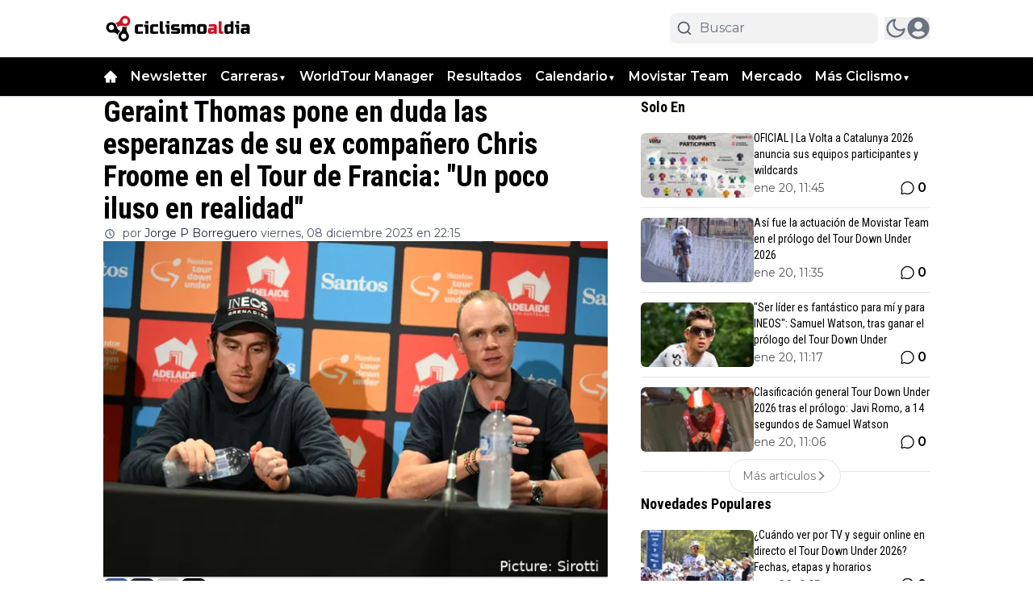

--- FILE ---
content_type: application/javascript; charset=utf-8
request_url: https://cdn.ciclismoaldia.es/_next/static/chunks/8744-6d10a9ef13732c18.js
body_size: 11408
content:
(self.webpackChunk_N_E=self.webpackChunk_N_E||[]).push([[8744],{1406:(e,t,r)=>{"use strict";r.d(t,{mR:()=>l});var n=r(1907),a=r(52909),s=r(8614);let l=e=>{n.toast.error((0,a.p)("common:error.sessionExpired")),setTimeout(()=>{(e=>{window.localStorage.removeItem("".concat(e,"-accessToken")),window.localStorage.removeItem("".concat(e,"-user")),s.aV.deleteHeader("Authorization"),s.nC.deleteHeader("Authorization"),window.location.reload()})(e)},2e3)}},4703:(e,t,r)=>{"use strict";r.d(t,{default:()=>l});var n=r(95155),a=r(12115);class s extends a.Component{static getDerivedStateFromError(e){return{hasError:!0,error:e}}componentDidCatch(e,t){var r,n,a;let{componentId:s}=this.props;if(null==(r=(n=this.props).onError)||r.call(n,e,t),e&&("NEXT_NOT_FOUND"===e.digest||(null==(a=e.digest)?void 0:a.includes("404"))))throw e;console.error("ErrorBoundary caught an error: at component",s,e,t)}render(){let{hasError:e}=this.state,{children:t,fallback:r}=this.props;return e?r||(0,n.jsx)(n.Fragment,{}):t}constructor(e){super(e),this.state={hasError:!1,error:void 0}}}let l=s},4730:(e,t,r)=>{"use strict";r.d(t,{A:()=>a});var n=r(12115);let a=e=>{let{shareUrl:t,title:r,frontendDomain:a}=e,[s,l]=(0,n.useState)(!1),[o,i]=(0,n.useState)(t),c=encodeURIComponent(r);return(0,n.useEffect)(()=>{{if(!a||""===a.trim())return void console.error("frontendDomain is not set");let e=a;e.startsWith("https://")||(e="https://"+e),e.endsWith("/")||(e+="/"),i(new URL(o.startsWith("%2F")?o.substring(3):o,e).href)}},[t,a]),(0,n.useEffect)(()=>{s&&setTimeout(()=>{l(!1)},5e3)},[s]),{shareOnFacebook:()=>{let e="https://www.facebook.com/sharer/sharer.php?u=".concat(o);window.open(e,"facebookShare","width=700,height=600")||window.open(e,"_blank")},shareOnTwitter:()=>{window.open("https://twitter.com/share?text=".concat(c,"&url=").concat(o),"twitterShare","width=626,height=436")},shareOnTelegram:()=>{window.open("https://t.me/share/url?url=".concat(o,"&text=").concat(c),"TelegramShare","width=626,height=436")},shareByEmail:()=>window.open("mailto:?subject=".concat(c,"&BODY=").concat(o)),shareOnLinkedIn:()=>{window.open("https://www.linkedin.com/shareArticle?url=".concat(o,"&title=").concat(c),"LinkedinShare","width=626,height=436")},shareOnWhatsapp:()=>{window.open("https://api.whatsapp.com/send?text=".concat(c," ").concat(o),"whatsappShare","width=626,height=436")},copyLink:()=>{l(!0),navigator.clipboard.writeText(decodeURIComponent(o))},isCopied:s,shareResourceTitle:"title",shareResourceUrl:o,shareOnMobile:function(){window.navigator.share({url:decodeURIComponent(t),text:r,title:r}).then(()=>console.log("Successful share")).catch(e=>console.log("Error sharing:",e))}}}},14277:(e,t,r)=>{"use strict";r.d(t,{CustomAdManagerClient:()=>i});var n=r(95155),a=r(8614);class s{async init(){let e=document.querySelectorAll(".ad2-position");return e.length?(e.forEach(e=>{e.innerHTML="";let t=e.getAttribute("data-dimension")||"";if(!t)return;let r=this.parseDimensionString(t);if(!r)return;let n=e.style,{width:a,height:s}=r;n.textAlign="center",n.overflow="hidden",n.margin="auto",n.width="100%",n.height="100%",n.maxWidth="".concat(a,"px"),n.maxHeight="".concat(s,"px"),n.aspectRatio="".concat(a," / ").concat(s)}),this.themeAds2Map=await (0,a.dX)(this.page),e.forEach(e=>{var t,r,n,a,s,l;let o=e.getAttribute("data-dimension")||"",i=e.getAttribute("data-widget")||"",c=e.getAttribute("data-position")||"";if([o,i,c].some(e=>!e))return void console.error("Element not contains dimension, widget or position!",e);let d=null==(n=this.themeAds2Map)||null==(r=n.static)||null==(t=r[i])?void 0:t[c],m=null==(s=this.themeAds2Map)||null==(a=s.dynamic)?void 0:a[o],u=null!=d?d:m;if(!(null==u?void 0:u.length))return void console.warn("No ads for element",e);let h=this.parseDimensionString(o);if(!h)return void console.warn("Invalid dimension format",e);let p=d?"static":"dynamic",x="dynamic"===p,g=this.getRandomIndex(u.length);if(x){let e="".concat(h.width,"-").concat(h.height);(null==(l=this.indexMap)?void 0:l[e])===void 0&&(this.indexMap[e]=-1),this.indexMap[e]=(this.indexMap[e]+1)%u.length,g=this.indexMap[e]}this.slots.push({element:e,type:p,ads:u,idx:g,...h})}),this.initialized=!0,this.slots.length):(console.warn("No elements found `.ad2-position`"),!1)}start(){if(!this.initialized)throw Error("Please call `init` method first");this.stop(),this.changeAds(),this.interval=setInterval(this.changeAds,this.intervalTimeout)}stop(){this.interval&&(clearInterval(this.interval),this.interval=null)}convertToInlineImageStyle(e,t){let r=arguments.length>2&&void 0!==arguments[2]?arguments[2]:"contain";return"\n            overflow: hidden;\n            object-fit: ".concat(r,";\n            object-position: center;\n            width: 100%;\n            height: 100%;\n            max-width: ").concat(e,"px;\n            max-height: ").concat(t,"px;\n            aspect-ratio: ").concat(e," / ").concat(t,";\n        ")}convertToInlineDivStyle(e,t){return"\n            overflow: hidden;\n            width: 100%;\n            height: 100%;\n            max-width: ".concat(e,"px;\n            max-height: ").concat(t,"px;\n            aspect-ratio: ").concat(e," / ").concat(t,";\n        ")}parseDimensionString(e){let t=e.split("x");if(2===t.length){let e=parseFloat(t[0]),r=parseFloat(t[1]);if(!isNaN(e)&&!isNaN(r))return{width:"".concat(e),height:"".concat(r)}}return console.error("Invalid dimensions format: ".concat(e)),null}constructor(e,t=12e3){this.page=e,this.intervalTimeout=t,this.interval=null,this.slots=[],this.initialized=!1,this.themeAds2Map=null,this.indexMap={},this.displayedAds=new Set,this.getRandomIndex=e=>Math.floor(Math.random()*(e-0+1))+0,this.changeAds=()=>{this.displayedAds.clear(),this.slots=this.slots.map(e=>{let{element:t,width:r,height:n,type:a}=e,s=(e.idx+1)%e.ads.length,l=e.ads[s];if("static"===a&&1===e.ads.length&&""!==e.element.innerHTML)return e;if("dynamic"===a){var o,i;let a="".concat(r,"-").concat(n);if(s=((null!=(i=null==(o=this.indexMap)?void 0:o[a])?i:e.idx)+1)%e.ads.length,l=e.ads[s],this.displayedAds.has(null==l?void 0:l.id))return t.innerHTML="",e;this.displayedAds.add(null==l?void 0:l.id),this.indexMap[a]=s}if("image"===l.content_type){let e=this.convertToInlineImageStyle(r,n,l.image_fit);l.target_link?(t.innerHTML='<a href="'.concat(l.target_link,'" target="_blank"><img src="').concat(l.image_url,'" style="').concat(e,'" /></a>'),t.onclick=function(){console.log("Add ad #".concat(l.id," as clicked")),window.dataLayer=window.dataLayer||[],window.dataLayer.push({event:"banner_click",publisher:"direct",banner_size:l.dimension,banner_clickurl:l.target_link,banner_advertiser:l.name||""})}):t.innerHTML='<img src="'.concat(l.image_url,'" style="').concat(e,'" />')}else{let e=this.convertToInlineDivStyle(r,n);t.innerHTML='<div style="'.concat(e,'">').concat(l.content||"","</div>")}return{...e,idx:s}})}}}var l=r(20063),o=r(12115);let i=e=>{let{page:t}=e,r=(0,l.usePathname)();return(0,o.useEffect)(()=>{let e=new s(t);return e.init().then(t=>{t?e.start():console.info("Ad manager not running")}).catch(e=>{console.error("Failed to init the ads manager in page ".concat(t),e)}),()=>e.stop()},[r]),(0,n.jsx)(n.Fragment,{})}},32599:(e,t,r)=>{"use strict";r.d(t,{Classic:()=>c});var n=r(95155),a=r(12115),s=r(92158),l=r(58336),o=r(4730),i=r(64098);let c=e=>{let{options:{facebook:t=!0,twitter:r=!0,link:c=!0,mail:d=!0},shareUrl:m,frontendDomain:u,title:h,labels:p={}}=e,{shareOnFacebook:x,copyLink:g,shareOnTwitter:v,shareOnWhatsapp:f,shareByEmail:b}=(0,o.A)({shareUrl:encodeURIComponent(m),frontendDomain:u,title:h}),[w,y]=(0,a.useState)(!1),j="flex h-8 w-8 items-center justify-center space-x-2 rounded-lg  transition-all duration-700 hover:opacity-40";return(0,a.useEffect)(()=>{let e;return w&&(e=setTimeout(()=>{y(!1)},3e4)),()=>clearTimeout(e)},[w]),(0,n.jsxs)("div",{className:"flex items-center gap-2",children:[(0,n.jsx)("button",{title:p.shareOnWhatsapp,onClick:f,className:"".concat(j," bg-[#22bf4a] md:hidden"),children:(0,n.jsx)(s._QQ,{className:"text-white"})}),t&&(0,n.jsx)("button",{title:p.shareOnFacebook,onClick:x,className:"".concat(j," bg-[#3c5b96]"),children:(0,n.jsx)(l.ok6,{className:"text-white"})}),r&&(0,n.jsx)("button",{title:p.shareOnTwitter,onClick:v,className:"".concat(j," bg-gray-800"),children:(0,n.jsx)(i.TCj,{className:"text-white"})}),d&&(0,n.jsx)("button",{title:p.shareByEmail,onClick:b,className:"".concat(j," bg-[#ccc] "),children:(0,n.jsx)(l.maD,{className:"text-white"})}),c&&(0,n.jsx)("button",{title:p.copyToClipBoard,onClick:()=>{g(),y(!0)},className:"".concat(j," bg-[#000000] "),children:w?(0,n.jsx)(s.LW,{className:"text-green-700"}):(0,n.jsx)(l.AnD,{className:"text-white"})})]})}},33497:(e,t,r)=>{"use strict";r.d(t,{Default:()=>L});var n=r(95155),a=r(12115),s=r(33328),l=r(14629),o=r(42516);let i=e=>{let{labels:t,value:r,setvalue:a,inputRounded:s,handlePostComment:i}=e;return(0,n.jsxs)("form",{className:"relative mt-4",children:[(0,n.jsx)("span",{className:"pointer-events-none absolute top-1/2 -translate-y-1/2 left-3",children:(0,n.jsx)(o.Z0O,{className:"stroke-secondary h-7 w-7 dark:stroke-white"})}),(0,n.jsx)("button",{title:t.submit,type:"submit",onClick:e=>{e.preventDefault(),i(r)},style:{WebkitTextSizeAdjust:"100%",textSizeAdjust:"100%"},className:"absolute top-1/2 -translate-y-1/2 right-1 rounded-full hover:opacity-70",children:(0,n.jsx)(o.dYZ,{className:"dark:fill-white hover:fill-primary h-12 w-12 fill-black p-3 text-2xl transition-all"})}),(0,n.jsx)("input",{value:r,onChange:e=>a(e.target.value),name:"message",id:"comment-input",className:"block w-full py-3 px-4 \n     ".concat(l.Ay.get(s),"\n      dark:focus:ring-gray-600 text-lg dark:focus:border-gray-600 focus:border-primary focus:ring-primary resize-none rounded-3xl border border-gray-300 bg-transparent pl-12 placeholder-gray-300 outline-none transition-all dark:placeholder-neutral-500"),placeholder:t.write_comment})]})},c=e=>{let{labels:t,value:r,setvalue:a,inputRounded:s,handlePostComment:o}=e;return(0,n.jsxs)("form",{className:"mt-4 flex flex-col items-center gap-3 sm:flex-row",children:[(0,n.jsx)("textarea",{value:r,onChange:e=>a(e.target.value),name:"message",id:"comment-input",className:"block w-full py-3 px-4 pt-[18px] \n     ".concat(l.Ay.get(s),"\n     dark:focus:ring-gray-600\n     dark:focus:border-gray-600\n     focus:border-primary focus:ring-primary h-[57px] border border-gray-300 bg-white bg-transparent pl-7 text-base\n      placeholder-gray-300 outline-none transition-all dark:border-gray-700 dark:bg-zinc-900 \n       dark:text-white dark:placeholder-neutral-500 sm:resize-none"),style:{WebkitTextSizeAdjust:"100%",textSizeAdjust:"100%"},placeholder:t.write_comment}),(0,n.jsx)("button",{title:t.submit,type:"submit",onClick:e=>{e.preventDefault(),o(r)},className:"w bg-primary h-[57px] w-full px-3 font-bold uppercase text-white transition-all hover:opacity-70 sm:w-[250px]  \n         ".concat(l.Ay.get(s),"\n        "),children:t.post})]})};var d=r(92129);let m=e=>{let{labels:t,value:r,setvalue:a,handlePostComment:s,inputRounded:o}=e;return(0,n.jsxs)("form",{className:"mt-4 flex flex-col items-center gap-4",children:[(0,n.jsx)("textarea",{value:r,id:"comment-input",onChange:e=>a(e.target.value),name:"message",className:"dark:focus:ring-gray-600 dark:focus:border-gray-600 focus:border-primary focus:ring-primary block h-[120px] w-full rounded-md border\n                    border-gray-300 bg-gray-100 bg-transparent py-3 px-4 pt-[18px] pl-7 text-lg\n                    placeholder-gray-500 outline-none transition-all dark:border-gray-700 dark:bg-zinc-900 \n                  dark:text-white dark:placeholder-neutral-500\n                  ",style:{WebkitTextSizeAdjust:"100%",textSizeAdjust:"100%"},placeholder:t.write_comment}),(0,n.jsx)("button",{title:t.submit,type:"submit",onClick:e=>{e.preventDefault(),s(r)},className:(0,d.cn)("bg-primary h-[50px] w-full rounded-sm px-3 font-bold uppercase text-white transition-all hover:opacity-70",l.Ay.get(o)),children:t.post})]})};var u=r(20063),h=r(49499),p=r(22924),x=r(56844),g=r(1406),v=r(29565);let f=e=>{let{count:t=0,compactMode:r=!1}=e,a=r?Math.min(t,3):t;return(0,n.jsx)("div",{className:"@container flex flex-col gap-5",children:Array.from(Array(a).keys()).map(e=>(0,n.jsxs)("div",{className:"group flex w-full my-6 animate-pulse gap-4",children:[(0,n.jsx)("div",{className:"h-[60px] w-[60px] shrink-0 rounded-2xl bg-gray-300 object-cover dark:bg-gray-600"}),(0,n.jsxs)("div",{className:"flex w-full flex-col justify-start gap-2",children:[(0,n.jsxs)("div",{className:"flex items-center gap-3",children:[(0,n.jsx)("div",{className:"line-clamp-4 group-hover:text-primary h-3 w-[60px] rounded-md bg-gray-300 transition-all dark:bg-gray-600 "}),(0,n.jsx)("div",{className:"line-clamp-4 group-hover:text-primary h-3 w-[60px] rounded-md bg-gray-300 transition-all dark:bg-gray-600 "})]}),(0,n.jsx)("div",{className:"line-clamp-4 group-hover:text-primary h-3 w-full rounded-md bg-gray-300 transition-all dark:bg-gray-600 "}),(0,n.jsx)("div",{className:"line-clamp-4 group-hover:text-primary h-3 w-full rounded-md bg-gray-300 transition-all dark:bg-gray-600 "}),(0,n.jsxs)("div",{className:"flex items-center gap-3",children:[(0,n.jsx)("div",{className:"line-clamp-4 w-16 group-hover:text-primary h-3 flex-1 rounded-md bg-gray-300 transition-all dark:bg-gray-600 "}),(0,n.jsx)("div",{className:"line-clamp-4 w-16 group-hover:text-primary h-3 flex-1 rounded-md bg-gray-300 transition-all dark:bg-gray-600 "}),(0,n.jsx)("div",{className:"line-clamp-4 w-16 group-hover:text-primary h-3 flex-1 rounded-md bg-gray-300 transition-all dark:bg-gray-600 "})]})]})]},e))})};var b=r(97572),w=r(58336),y=r(42895),j=r(27723);let k=function(e,t,r,n){let s=(0,a.useRef)(t);(0,a.useEffect)(()=>{s.current=t},[t]),(0,a.useEffect)(()=>{let t=(null==r?void 0:r.current)||window;if(!(t&&t.addEventListener))return;let a=e=>s.current(e);return t.addEventListener(e,a,n),()=>{t.removeEventListener(e,a)}},[e,r,n])},N=function(e,t){let r=arguments.length>2&&void 0!==arguments[2]?arguments[2]:"mousedown";k(r,r=>{let n=null==e?void 0:e.current;!n||n.contains(r.target)||t(r)})},_=e=>{let{handleDeleteComment:t,handleReportComment:r,openEditModal:s,canDelete:l,canEdit:o,labels:i,canReport:c=!0}=e,[d,m]=(0,a.useState)(!1),u=(0,a.useRef)(null),h=()=>m(!1);return N(u,h),(0,n.jsxs)("div",{className:"relative inline-block z-40",children:[(0,n.jsx)("button",{title:i.update,onClick:()=>m(!d),className:"float-right inline-flex text-3xl text-gray-300 focus:outline-none  dark:text-white",children:(0,n.jsx)(b.FwF,{})}),d&&(0,n.jsx)("div",{ref:u,className:"absolute right-0 z-50 mt-6 w-40 rounded-md bg-white shadow-lg ring-1 ring-black ring-opacity-5 focus:outline-none dark:bg-zinc-800 dark:text-white",children:(0,n.jsxs)("div",{className:"flex flex-col gap-0.5 px-0.5 py-0.5 ",children:[o&&(0,n.jsx)("div",{className:"px-1 py-1 ",children:(0,n.jsx)("button",{title:i.update,onClick:()=>{s(),h()},className:" hover:bg-primary group flex w-full \n                     items-center rounded-md px-2 py-2 text-sm text-gray-900 hover:text-white dark:text-white",children:i.update})}),l&&(0,n.jsx)("div",{className:"px-1 py-1",children:(0,n.jsx)("button",{title:i.delete,onClick:()=>{t(),h()},className:" hover:bg-primary group flex w-full \n                    items-center rounded-md px-2 py-2 text-sm text-gray-900 hover:text-white dark:text-white",children:i.delete})}),c&&(0,n.jsx)("div",{className:"px-1 py-1",children:(0,n.jsx)("button",{title:i.report,onClick:()=>{r(),h()},className:" hover:bg-primary group flex w-full \n                    items-center rounded-md px-2 py-2 text-sm text-gray-900 hover:text-white dark:text-white",children:i.report})})]})})]})},C=r(47650).createPortal,S=e=>{let{show:t=!1,onClose:r,size:l=s.eg.MD,children:o,closeOnOutsideClick:i=!0}=e,c=(0,a.useRef)(null),[d,m]=(0,a.useState)(!1);return((0,a.useEffect)(()=>(m(!0),()=>m(!1)),[]),N(c,()=>{i&&r()}),d&&t)?C((0,n.jsx)("div",{className:"fixed inset-0 z-50 overflow-y-auto",children:(0,n.jsxs)("div",{className:"min-h-screen px-4 text-center",children:[(0,n.jsx)("div",{className:"fixed inset-0 bg-gray-500 bg-opacity-75 transition-opacity"}),(0,n.jsx)("span",{className:"inline-block h-screen align-middle","aria-hidden":"true",children:"​"}),(0,n.jsxs)("div",{ref:c,className:"\n            max-w-".concat(l,"\n            relative my-8\n            inline-block w-full transform overflow-hidden rounded-lg bg-white text-left align-middle shadow-xl transition-all dark:bg-[#222]\n          "),children:[(0,n.jsx)("button",{type:"button",className:"absolute top-3 right-4 z-20","data-modal-toggle":"authentication-modal","data-handler":"true",onClick:r,children:(0,n.jsx)("svg",{className:"h-5 w-5 stroke-neutral-500 dark:stroke-white",viewBox:"0 0 20 20",xmlns:"http://www.w3.org/2000/svg",children:(0,n.jsx)("path",{fillRule:"evenodd",d:"M4.293 4.293a1 1 0 011.414 0L10 8.586l4.293-4.293a1 1 0 111.414 1.414L11.414 10l4.293 4.293a1 1 0 01-1.414 1.414L10 11.414l-4.293 4.293a1 1 0 01-1.414-1.414L8.586 10 4.293 5.707a1 1 0 010-1.414z",clipRule:"evenodd"})})}),o]})]})}),document.body):null},E=e=>{let{show:t,onClose:r,comment:l,handleUpdateComment:o,labels:i}=e,[c,d]=(0,a.useState)(l);return(0,a.useEffect)(()=>{d(l)},[t]),(0,n.jsx)(S,{show:t,onClose:r,size:s.eg.MD,closeOnOutsideClick:!1,children:(0,n.jsxs)("div",{children:[(0,n.jsx)("div",{className:"flex justify-between p-2",children:(0,n.jsxs)("h3",{className:"text-lg font-normal ",children:[i.edit_comment_title," "]})}),(0,n.jsx)("div",{className:"p-3 pt-0 text-center",children:(0,n.jsx)("form",{children:(0,n.jsxs)("div",{className:"relative mt-4",children:[(0,n.jsx)("span",{className:"pointer-events-none absolute top-3 left-3",children:(0,n.jsx)(w.fK7,{})}),(0,n.jsx)("button",{title:"update",onClick:e=>{e.preventDefault(),o(c),d(""),r()},type:"submit",className:"absolute  top-0 right-1 rounded-full hover:opacity-70",children:(0,n.jsx)("svg",{className:"hover:fill-primary h-11 w-11 p-3",stroke:"currentColor",fill:"currentColor",xmlns:"http://www.w3.org/2000/svg",viewBox:"0 0 512 512",children:(0,n.jsx)("path",{d:"M511.6 36.86l-64 415.1c-1.5 9.734-7.375 18.22-15.97 23.05c-4.844 2.719-10.27 4.097-15.68 4.097c-4.188 0-8.319-.8154-12.29-2.472l-122.6-51.1l-50.86 76.29C226.3 508.5 219.8 512 212.8 512C201.3 512 192 502.7 192 491.2v-96.18c0-7.115 2.372-14.03 6.742-19.64L416 96l-293.7 264.3L19.69 317.5C8.438 312.8 .8125 302.2 .0625 289.1s5.469-23.72 16.06-29.77l448-255.1c10.69-6.109 23.88-5.547 34 1.406S513.5 24.72 511.6 36.86z"})})}),(0,n.jsx)("textarea",{name:"message",id:"replay_comment_text_267720",className:"focus:border-primary focus:ring-primary b block w-full rounded-3xl border border-gray-300 bg-transparent py-3 px-4 pl-10 placeholder-gray-300 dark:placeholder-neutral-500 sm:text-sm",autoFocus:!0,placeholder:i.write_comment,value:c,onChange:e=>d(e.target.value),rows:7})]})})})]})})},P=e=>{let{labels:t,show:r,onClose:l,handleReplyComment:o}=e,[i,c]=(0,a.useState)("");return(0,n.jsx)(S,{show:r,onClose:l,size:s.eg.MD,closeOnOutsideClick:!1,children:(0,n.jsxs)("div",{children:[(0,n.jsx)("div",{className:"flex justify-between p-2",children:(0,n.jsx)("h3",{className:"text-lg font-normal ",children:t.reply})}),(0,n.jsx)("div",{className:"p-3 pt-0 text-center",children:(0,n.jsx)("form",{children:(0,n.jsxs)("div",{className:"relative mt-4",children:[(0,n.jsx)("span",{className:"pointer-events-none absolute top-3 left-3",children:(0,n.jsx)(w.fK7,{})}),(0,n.jsx)("button",{title:t.reply,onClick:e=>{e.preventDefault(),o(i),c(""),l()},type:"submit",className:"absolute  top-0 right-1 z-10 rounded-full hover:opacity-70",children:(0,n.jsx)("svg",{className:"hover:fill-primary h-11 w-11 p-3 transition-all",stroke:"currentColor",fill:"currentColor",xmlns:"http://www.w3.org/2000/svg",viewBox:"0 0 512 512",children:(0,n.jsx)("path",{d:"M511.6 36.86l-64 415.1c-1.5 9.734-7.375 18.22-15.97 23.05c-4.844 2.719-10.27 4.097-15.68 4.097c-4.188 0-8.319-.8154-12.29-2.472l-122.6-51.1l-50.86 76.29C226.3 508.5 219.8 512 212.8 512C201.3 512 192 502.7 192 491.2v-96.18c0-7.115 2.372-14.03 6.742-19.64L416 96l-293.7 264.3L19.69 317.5C8.438 312.8 .8125 302.2 .0625 289.1s5.469-23.72 16.06-29.77l448-255.1c10.69-6.109 23.88-5.547 34 1.406S513.5 24.72 511.6 36.86z"})})}),(0,n.jsx)("textarea",{name:"message",autoFocus:!0,id:"replay_comment_text_267720",className:"focus:border-primary focus:ring-primary b block w-full rounded-3xl border border-gray-300 bg-transparent py-3 pr-12 pl-10 placeholder-gray-300 dark:placeholder-neutral-500 sm:text-sm",placeholder:t.write_comment,value:i,onChange:e=>c(e.target.value),rows:7})]})})})]})})};var A=r(94706),T=r(14676);let z=e=>{var t,r,i;let{labels:c,comments:d,resourceId:m,comment:u,handReleLoadComments:x,handlePostComment:v,size:f=60,isReply:k=!1,setComments:N,setCommentsCount:C,avatarRounded:S,showAvatar:L,showActions:M=!0,likeIcon:R=s.YX.THUMBS_UP,overrideDateFormat:D}=e,{userLikes:I,handleLikeComment:O,commentLikes:U,handleDeleteComment:F,handleUpdateComment:H,handleReportComment:B,handleReplyComment:W,showReplyModal:Y,handleOpenReplyModal:Z}=(e=>{let{level:t=0,parentId:r,comment:n,comments:s,setCommentsCount:l,setComments:o,resourceType:i,resourceId:c}=e,{userData:d,setShowAuthModal:m,isAnonymous:u}=(0,h.Z2)(),[x,v]=(0,a.useState)(!1),f="ciclismoaldia.es",[b,w]=(0,a.useState)(!1),[y,j]=(0,a.useState)(n.user_likes||0),[k,N]=(0,a.useState)(n.likes_count),[_,C]=(0,a.useState)(!1),[S,E]=(0,a.useState)(!1),[P,A]=(0,a.useState)(!1),T="https://cloud1-service.newsifier.nl/api/v2";(0,a.useEffect)(()=>{x&&(d||u)&&(A(!0),v(!1));let e=document.getElementsByClassName("comment-actions");for(let t=0;t<e.length;t++)d||u?e[t].style.display="inline-block":e[t].style.display="none"},[d,u]);let z=async()=>{try{let e=await fetch("".concat(T,"/comment/").concat(n.id,"/like?toggle=1"),{headers:(0,p.o)(),method:"POST"});if(401===e.status)throw(0,g.mR)(f),Error("Unauthorized");let t=await e.json();if(!t.data.likes_count)throw Error("Not Authorized");N(t.data.likes_count),j(e=>e+1),t.data.is_like?C(!0):C(!1)}catch(e){console.log(e)}},L=async e=>{try{let r,a=await fetch("".concat(T,"/comment/").concat(n.id),{headers:(0,p.o)(),method:"PATCH",body:JSON.stringify({new_comment:e})});if(401===a.status)throw(0,g.mR)(f),Error("Unauthorized");r=0===t?s.map(t=>t.id===n.id?{...t,content:e}:t):1===t?s.map(t=>{let r=t.replies.map(t=>t.id===n.id?{...t,content:e}:t);return{...t,replies:r}}):s.map(t=>{let r=t.replies.map(t=>{let r=t.replies.map(t=>t.id===n.id?{...t,content:e}:t);return{...t,replies:r}});return{...t,replies:r}}),o(r)}catch(e){console.log(e)}},M=async e=>{if(!d&&!u)return void m(!0);try{let r,a=await fetch("".concat(T,"/comment").concat(u?"/anonymous":""),{method:"POST",headers:(0,p.o)(),body:JSON.stringify({content:e,resource_id:c,resource_type:i,reply_to:(null==n?void 0:n.level)===2?n.replay_to:n.id})});if(401===a.status)throw(0,g.mR)(f),Error("Unauthorized");let l=(await a.json()).data.comment;r=0===t?s.map(e=>{let t=e.replies.slice();return e.id===n.id&&t.push(l),{...e,replies:t}}):1===t?s.map(e=>{let t=e.replies.map(e=>{let t=e.replies.slice();return e.id===n.id&&t.push(l),{...e,replies:t}});return{...e,replies:t}}):s.map(e=>{let t=e.replies.map(e=>{let t=e.replies.slice();return e.id===n.replay_to&&t.push(l),{...e,replies:t}});return{...e,replies:t}}),o(r)}catch(e){console.log(e)}},R=async()=>{try{let e,r=await fetch("".concat(T,"/comment/").concat(n.id),{method:"DELETE",headers:(0,p.o)()});if(401===r.status)throw(0,g.mR)(f),Error("Unauthorized");e=0===t?s.filter(e=>e.id!==n.id):1===t?s.map(e=>{let t=e.replies.filter(e=>e.id!==n.id);return{...e,replies:t}}):s.map(e=>{let t=e.replies.map(e=>{let t=e.replies.filter(e=>e.id!==n.id);return{...e,replies:t}});return{...e,replies:t}}),o(e),l(e=>e-1)}catch(e){console.log(e)}},D=async()=>{if(S)return void w(!0);try{let e=await fetch("".concat(T,"/comment/").concat(n.id,"/report"),{method:"POST",headers:(0,p.o)()});if(401===e.status)throw(0,g.mR)(f),Error("Unauthorized");w(!0)}catch(e){console.log(e),E(!0),w(!0)}};return(0,a.useEffect)(()=>{b&&(w(!0),setTimeout(()=>{w(!1),E(!0)},3e3))},[b]),{level:t,showReplyModal:P,handleOpenReplyModal:e=>{e&&(d||u)?A(!0):e&&!d?(m(!0),v(!1)):A(!1)},comment:n,userLikes:y,hasUserLikedComment:_,commentLikes:k,hasUserReportedComment:S,isUserComment:()=>n.user_id===(null==d?void 0:d.id),handleReplyComment:M,handleLikeComment:z,handleUpdateComment:L,handleDeleteComment:R,handleReportComment:D,labels:{reportCommentError:"has_reported_comment_error",reportCommentSuccess:"report_comment_success",like:"like"}}})({level:u.level,comment:u,comments:d,setComments:N,setCommentsCount:C,resourceType:s.bD.Article,resourceId:m}),[q,X]=(0,a.useState)(!1),{userData:J}=(0,h.Z2)(),K=(0,a.useMemo)(()=>{let e=null==J?void 0:J.isAdmin;if((null==J?void 0:J.role)&&(e=(null==J?void 0:J.role)!=="guest-author"),"visible"===u.status||J&&(e||J.id===u.user_id))return{can_edit:e||(null==J?void 0:J.id)===u.user_id,can_delete:e||(null==J?void 0:J.id)===u.user_id,can_report_it:J&&(null==J?void 0:J.id)!==u.user_id||!1}},[J]);return(0,n.jsxs)(n.Fragment,{children:[(0,n.jsx)("div",{id:"comment_id:"+u.id,className:"".concat(k?"my-4 border-l pl-[22px] sm:pl-[45px]":"my-6","  border-gray-300 "),children:(0,n.jsxs)("div",{className:"flex gap-3",children:[L&&(0,n.jsx)(n.Fragment,{children:!u.user_avatar||(null==(t=u.user_avatar)?void 0:t.includes(".svg"))?(0,n.jsx)(w.NBi,{className:"text-icon ".concat(l.Ay.get(S)," \n                 "),style:{width:f,height:f}}):(0,n.jsx)("div",{className:"\n                ".concat(l.Ay.get(S)," \n                inline-flex   w-").concat(f/4," h-").concat(f/4),children:(0,n.jsx)(j.ImageWrapper,{src:u.user_avatar,width:f,height:f,className:"".concat(l.Ay.get(S)," "),alt:"User Avatar"})})}),(0,n.jsxs)("div",{className:"flex-1",children:[(0,n.jsx)("div",{className:"flex items-center space-x-2",children:(0,n.jsxs)("div",{className:"flex items-center mb-1 space-x-2 text-base",children:[(0,n.jsxs)(A.h,{rel:"nofollow",href:u.user_url,className:"flex items-center gap-2 font-semibold sm:gap-4 ".concat(k?"text-xs sm:text-base":"text-base"),children:[(0,n.jsx)("span",{className:"line-clamp-1 dark:text-white",children:u.username})," "]}),(0,n.jsx)("span",{className:"w-1 h-1 rounded-full bg-neutral-200 dark:bg-gray-600"}),u.updated_at_localized&&(0,n.jsx)("span",{className:"text-[8px] text-gray-600 dark:text-gray-400 sm:text-[13px]",children:(0,n.jsx)(T.W,{globalDateFormat:{format:D},publishedAt:u.updated_at_localized,children:(0,s.Zn)(u.updated_at_localized,!0)})}),(0,n.jsxs)("span",{className:"text-primary text-[8px] font-semibold dark:text-white sm:text-[13px]",children:["+ ",I]})]})}),(0,n.jsx)("p",{style:{wordBreak:"break-word"},dangerouslySetInnerHTML:{__html:(i=u.content,(0,s.ZD)(i).replace(/(https?:\/\/[^\s]+)/g,function(e){return'<a href="'+e+'">'+e+"</a>"}).replace(/\n/g,"<br />"))},className:"mt-2 text-sm text-gray-500 dark:text-zinc-50 md:text-base"}),(0,n.jsxs)("div",{className:"flex items-center justify-end mt-4",children:[M&&(0,n.jsx)(n.Fragment,{children:(0,n.jsxs)("div",{className:"flex items-center flex-1 space-x-4",children:[(0,n.jsxs)("button",{title:c.like,onClick:()=>O(),className:"flex items-center space-x-1 text-xs font-semibold text-gray-900 hover:opacity-60 focus:outline-none dark:text-white sm:text-base",children:[R===s.YX.THUMBS_UP?(0,n.jsx)(b.$qj,{}):(0,n.jsx)(y.eyc,{}),(0,n.jsxs)("span",{className:"flex items-center",children:[U||0,"+"]})]}),(0,n.jsxs)("button",{title:c.reply,onClick:()=>Z(!0),className:"flex items-center space-x-1 text-xs font-semibold text-gray-900 hover:opacity-60 focus:outline-none dark:text-white sm:text-base",children:[(0,n.jsx)(o.Z0O,{}),(0,n.jsx)("span",{children:c.reply})]})]})}),((null==K?void 0:K.can_edit)||(null==K?void 0:K.can_delete)||(null==K?void 0:K.can_report_it))&&(0,n.jsx)(_,{labels:c,canEdit:null==K?void 0:K.can_edit,canDelete:null==K?void 0:K.can_delete,handleDeleteComment:F,canReport:null==K?void 0:K.can_report_it,handleReportComment:B,openEditModal:()=>X(!0)})]}),(0,n.jsx)(P,{labels:c,handReleLoadComments:x,show:Y,onClose:()=>Z(!1),handleReplyComment:W}),(0,n.jsx)(E,{labels:c,handReleLoadComments:x,show:q,comment:u.content,onClose:()=>X(!1),handleUpdateComment:H})]})]})}),(0,n.jsx)("div",{className:"ml-[22px] sm:ml-[45px]",children:(null==u||null==(r=u.replies)?void 0:r.length)>0&&(null==u?void 0:u.replies.map(e=>(0,n.jsx)(z,{labels:c,comments:d,resourceId:m,setComments:N,setCommentsCount:C,showAvatar:L,avatarRounded:S,likeIcon:R,overrideDateFormat:D,comment:e,handReleLoadComments:e=>x(e),size:40,handlePostComment:v,isReply:!0},e.id)))})]})},L=e=>{let{labels:t,resourceType:r,resourceId:o,showAvatar:d=!0,avatarRounded:b=s.eg.MD,inputRounded:w=s.eg.FULL,likeIcon:y=s.YX.THUMBS_UP,commentInputStyle:j=s.lR.STYLE_1,loadMoreStyle:k,showActions:N=!0,commentsCount:_,overrideDateFormat:C,compactMode:S=!1}=e,E=(0,u.useSearchParams)().get("comment"),P=(0,a.useRef)(null),A=(0,a.useRef)(),{userData:T}=(0,h.Z2)(),[L,M]=(0,a.useState)(S&&!E),[R,D]=(0,a.useState)(!1),{comments:I,setComments:O,setCommentsCount:U,handleLoadComments:F,handlePostComment:H,isSingleComment:B,hasMoreComments:W,isLoading:Y,commentsLoading:Z,newCommentsCount:q,handReleLoadComments:X,inputValue:J,setInputValue:K}=(e=>{let{resourceType:t,resourceId:r,initialCommentsCount:n=0}=e,l="ciclismoaldia.es",o=(0,u.useSearchParams)(),[i,c]=(0,a.useState)([]),[d,m]=(0,a.useState)(0),[v,f]=(0,a.useState)(!1),{userData:b,isAnonymous:w,setShowAuthModal:y,recaptchaToken:j}=(0,h.Z2)(),[k,N]=(0,a.useState)(!1),[_,C]=(0,a.useState)(!1),[S,E]=(0,a.useState)(n),[P,A]=(0,a.useState)(null),T="https://cloud1-service.newsifier.nl/api/v2",[z,L]=(0,a.useState)(0),[M,R]=(0,a.useState)(),[D,I]=(0,a.useState)(!0),[O,U]=(0,a.useState)(""),F=async()=>{L(0),Z(0)};(0,a.useEffect)(()=>{setTimeout(()=>(function(){var e,n;null==(n=window)||null==(e=n.EchoMultimirror)||e.channel("new-comment-".concat(t,"-").concat(r,"-").concat(l)).listen("NewCommentEvent",e=>{R(e),E(e=>e+1)})})(),2e3)},[r,t]);let H=async function(e){let t=arguments.length>1&&void 0!==arguments[1]?arguments[1]:s.bD.Article,r=arguments.length>2?arguments[2]:void 0,n=localStorage.getItem("".concat(l,"-accessToken"));I(!0);try{let a=await fetch("".concat(T,"/").concat(t,"/").concat(e,"/comments-stateless/").concat(r,"?c=").concat(+!n).concat("&tenant_id=ciclismoaldia.es"),{headers:(0,p.o)()});if(401===a.status)throw(0,g.mR)(l),Error("Unauthorized");return await a.json()}catch(e){console.log(e)}finally{I(!1)}},B=async e=>{try{let t=await fetch("".concat(T,"/comment/").concat(e),{headers:(0,p.o)()});if(401===t.status)throw(0,g.mR)(l),Error("Unauthorized");return(await t.json()).data}catch(e){console.log(e)}},W=async e=>{if(!b&&!w){A(e),y(!0);return}let n=(0,p.o)();if(j&&(n["g-recaptcha-response"]=j),0===e.trim().length){var a;null==(a=document.getElementById("comment-input"))||a.focus();return}try{let a=await fetch("".concat(T,"/comment").concat(w?"/anonymous":""),{method:"POST",headers:n,body:JSON.stringify({content:e,resource_id:r,resource_type:t,reply_to:null})});if(401===a.status)throw(0,g.mR)(l),Error("Unauthorized");let s=await a.json();c(e=>[s.data.comment,...e]),U("")}catch(e){console.error(e)}},Y=async e=>{I(!0);try{let t=await B(e);if(!t||!Array.isArray(t))return;c(t)}catch(e){console.log(e)}finally{I(!1)}},Z=async function(){let e=arguments.length>0&&void 0!==arguments[0]?arguments[0]:d;try{var n,a;f(!0);let s=await H(r,t,e);if(!Array.isArray(null==s?void 0:s.data)||!s)return;c(t=>_||0===e?s.data:null==t?void 0:t.concat(s.data)),m(e=>e+1),N(null==s||null==(a=s.metaData)||null==(n=a.other)?void 0:n.more),_&&C(!1)}catch(e){console.log(e)}finally{f(!1)}};return(0,a.useEffect)(()=>{P&&(b||w)&&W(P).then(()=>{A(null),b&&window.location.reload()}).catch(e=>{var t,r;console.log((null==e||null==(r=e.data)||null==(t=r.metaData)?void 0:t.message)||e.message)})},[b,w]),(0,a.useEffect)(()=>{M&&(!b||b&&M.user_id!==b.id)&&L(z+1)},[M]),(0,a.useEffect)(()=>{let e=o.get("comment");return e?(C(!0),Y(parseInt(e))):Z(),()=>c([])},[]),{comments:i,isLoading:D,setComments:c,commentsCount:S,setCommentsCount:E,commentsLoading:v,hasMoreComments:k,isSingleComment:_,handlePostComment:W,handleLoadComments:Z,handReleLoadComments:F,newCommentsCount:z,inputValue:O,setInputValue:U,labels:{comment:(0,x.p)("common:comment").toLowerCase(),comments:"Comments",showAllComments:(0,x.p)("pages:article.show_all_comments"),readMoreComments:(0,x.p)("pages:article.read_more_comments")}}})({resourceId:o,resourceType:r,initialCommentsCount:0}),V=(0,a.useMemo)(()=>(null==I?void 0:I.filter(e=>{let t=null==T?void 0:T.isAdmin;return(null==T?void 0:T.role)&&(t=(null==T?void 0:T.role)!=="guest-author"),"visible"===e.status||!!T&&(t||T.id===e.user_id)}))||[],[I,T]);return(0,a.useEffect)(()=>{S&&!E&&M(!0)},[null==T?void 0:T.id,S,E]),(0,a.useEffect)(()=>()=>{A.current&&clearTimeout(A.current)},[]),(0,a.useEffect)(()=>{E&&(null==I?void 0:I.length)&&function(){let e=document.getElementById("comment_id:"+E);e&&e.scrollIntoView({behavior:"smooth",block:"start",inline:"nearest"})}()},[null==I?void 0:I.length,E]),(0,a.useEffect)(()=>{window.location.hash.includes("#comments")&&(null==P?void 0:P.current)&&P.current.scrollIntoView({behavior:"smooth"})},[]),(0,n.jsxs)("section",{id:"comments",ref:P,className:"w-full",children:[(0,n.jsx)("div",{className:"flex items-center justify-between mt-6 lg:mt-0",children:(0,n.jsx)("span",{className:"text-lg font-semibold text-black dark:text-white ",children:0===_?t.write_comment:"".concat(_," ").concat(t.comments)})}),q>0&&(0,n.jsxs)("button",{title:"load new comments",onClick:X,className:"w-full ".concat(l.Ay.get(w)," border-primary text-primary hover:bg-primary mt-6 border px-6 py-3 text-sm font-bold transition-all hover:text-white"),children:[t.load," ",q," ",t.new," ",t.comments," "]}),(0,n.jsx)({"comment-input-style1":i,"comment-input-style2":c,"comment-input-style3":m}[j],{labels:t,value:J,setvalue:K,inputRounded:w,handlePostComment:H}),(0,n.jsx)("div",{className:"mb-6 relative ".concat(L||R?"overflow-hidden":"overflow-visible"),children:Y?(0,n.jsx)(f,{count:_,compactMode:S}):(0,n.jsxs)(n.Fragment,{children:[(0,n.jsx)("div",{style:{maxHeight:L&&!R&&V.length>3?"400px":"100000px",transition:"max-height 0.5s cubic-bezier(0.4, 0, 0.2, 1)"},children:V.map((e,r)=>{let a=r>=3,s=a&&(L||R),l=a&&R;return(0,n.jsx)("div",{style:{opacity:s&&!l?0:1,transform:s&&!l?"translateY(24px)":"translateY(0)",transition:"opacity 0.4s ease-out, transform 0.4s ease-out",transitionDelay:l?"".concat((r-3)*100,"ms"):"0ms"},children:(0,n.jsx)(z,{labels:t,setComments:O,setCommentsCount:U,showActions:N,comments:I,handReleLoadComments:e=>console.log(e),resourceId:o,comment:e,showAvatar:d,avatarRounded:b,likeIcon:y,overrideDateFormat:C,size:40,handlePostComment:H})},e.id)})}),(L||R)&&V.length>3&&(0,n.jsx)("div",{className:"absolute bottom-0 left-0 right-0 h-36 flex items-end justify-center bg-gradient-to-t from-white via-white/80 dark:from-gray-900 dark:via-gray-900/80 to-transparent",style:{opacity:+!R,transform:R?"translateY(16px)":"translateY(0)",transition:"opacity 0.35s ease-out, transform 0.35s ease-out",pointerEvents:R?"none":"auto"},children:(0,n.jsx)("button",{onClick:()=>{D(!0),A.current=setTimeout(()=>{M(!1),D(!1)},500)},className:"mb-4 px-6 py-3 text-sm font-bold uppercase tracking-wider text-black dark:text-white bg-white/90 dark:bg-gray-800/90 backdrop-blur-sm border border-gray-200 dark:border-gray-700 rounded-md shadow-lg hover:shadow-xl hover:bg-white dark:hover:bg-gray-800 transition-all duration-200 hover:scale-105 active:scale-95",children:null==t?void 0:t.show_more_comments})})]})}),!L&&(B||W)&&(0,n.jsx)(n.Fragment,{children:k===s.Lf.STYLE_1?(0,n.jsx)(v.A,{handleClick:F,loading:Z,text:B?null==t?void 0:t.show_all_comments:null==t?void 0:t.read_more_comments}):(0,n.jsxs)("button",{title:"load comments",onClick:()=>F(),className:"mb-1 w-full\n                    bg-transparent px-6 py-3 text-sm  \n                     font-bold  uppercase text-black dark:text-white ",children:[B?null==t?void 0:t.show_all_comments:null==t?void 0:t.read_more_comments,"..."]})})]})}},33919:(e,t,r)=>{"use strict";r.d(t,{Default:()=>l});var n=r(95155),a=r(12115),s=r(53982);let l=e=>{let{clapsCount:t=0,labels:r,usersCount:l=0,handleClapRequest:o}=e,[i,c]=(0,a.useState)(t),d=async()=>{let e=localStorage.getItem("visitor");c(i+1),await o(e)};return(0,n.jsxs)("div",{className:"flex items-center gap-3",children:[(0,n.jsx)("button",{type:"button","aria-label":"Clap",onClick:d,className:"shadow-primary hover:border-primary active:shadow-3xl group my-2 flex w-fit scale-105 items-center space-x-2 overflow-hidden rounded-full border-2 border-gray-300 p-4 font-bold outline-none transition-all duration-700 hover:shadow-xl focus:outline-none active:scale-90 dark:border-gray-400 dark:shadow-white/40 dark:hover:border-white",children:(0,n.jsx)(s.mDr,{className:"group-hover:text-primary h-8 w-8 text-gray-700 transition-all duration-700 dark:text-gray-100 dark:group-hover:text-white"})}),(0,n.jsxs)("div",{className:"flex flex-col gap-1 text-sm",children:[(0,n.jsxs)("span",{className:"dark:text-white",children:[r.clapsLabel||"clapss"," ",i]}),(0,n.jsxs)("span",{className:"text-gray-700 dark:text-gray-300",children:[r.visitorsLabel||"visitorss"," ",l]})]})]})}},44290:(e,t,r)=>{"use strict";r.r(t),r.d(t,{SetupSocket:()=>o,default:()=>i});var n=r(95155),a=r(41123),s=r(12115),l=r(49499);let o=e=>{let{component:t}=e,{userData:r}=(0,l.Z2)();return(0,s.useEffect)(()=>{console.log("SetupSocket useEffect triggered:",{component:t,userData:!!r}),r||"Header"!==t?(console.log("SetupSocket calling setupListenerRequirments"),(0,a.p)()):console.log("SetupSocket skipping setupListenerRequirments")},[r,t]),(0,n.jsx)(n.Fragment,{})},i=o},61407:(e,t,r)=>{"use strict";r.d(t,{HandleUrlChange:()=>i});var n=r(95155),a=r(8614),s=r(33328),l=r(20063),o=r(12115);let i=e=>{let{page:t,resourceData:r}=e,i=(0,l.usePathname)(),c=(0,l.useSearchParams)();return(0,o.useEffect)(()=>{let e=window.location.hash;![/^#g-\w+-\d+$/].some(t=>t.test(e))&&(i&&function(e,t){var r,n;if("function"==typeof(null==(r=window)?void 0:r.ga)){let r=window.origin+e;t.toString()&&(r+="?".concat(t.toString())),null==(n=window)||n.ga("send","pageview",r)}}(i,(null==c?void 0:c.toString())||""),r&&(0,a.OS)((0,s.E9)(r.resourceKey),r.resourceId))},[i,c]),(0,n.jsx)(n.Fragment,{})}},65311:(e,t,r)=>{"use strict";r.d(t,{default:()=>l});var n=r(95155),a=r(20063),s=r(12115);function l(){let[e,t]=(0,s.useState)(!1),[r,l]=(0,s.useState)(!1),o=(0,a.usePathname)();return(0,s.useEffect)(()=>{r&&(()=>{try{if(e||o&&/(^|\/)preview(\/|$)/.test(o))return;if(!window.plausible)return void console.log("plausible not defined");let r=(()=>{let e=document.referrer.toLowerCase(),t=navigator.userAgent.toLowerCase();return e.includes("googlequicksearch")||e.includes("quicksearchbox")||e.includes("google")&&t.includes("android")&&(t.includes("googleapp")||t.includes("quicksearch"))})();window.plausible("pageview",{props:r?{googleDiscover:1}:void 0}),console.log("Plausible trackview sent, is Google Discover ".concat(r?"Yes":"No")),t(!0)}catch(e){console.error("Error while trackview => Error: ".concat(e.message))}})()},[r]),(0,s.useEffect)(()=>{l(!0)},[]),(0,n.jsx)(n.Fragment,{})}},88744:(e,t,r)=>{Promise.resolve().then(r.bind(r,75457)),Promise.resolve().then(r.bind(r,71876)),Promise.resolve().then(r.bind(r,14277)),Promise.resolve().then(r.bind(r,61407)),Promise.resolve().then(r.bind(r,32331)),Promise.resolve().then(r.bind(r,50673)),Promise.resolve().then(r.bind(r,65311)),Promise.resolve().then(r.bind(r,4703)),Promise.resolve().then(r.bind(r,18504)),Promise.resolve().then(r.bind(r,39943)),Promise.resolve().then(r.bind(r,44290)),Promise.resolve().then(r.bind(r,41041)),Promise.resolve().then(r.bind(r,42686)),Promise.resolve().then(r.bind(r,59520)),Promise.resolve().then(r.bind(r,16707)),Promise.resolve().then(r.bind(r,72023)),Promise.resolve().then(r.bind(r,92085)),Promise.resolve().then(r.bind(r,1907)),Promise.resolve().then(r.t.bind(r,41402,23)),Promise.resolve().then(r.bind(r,87672)),Promise.resolve().then(r.bind(r,245)),Promise.resolve().then(r.bind(r,32269)),Promise.resolve().then(r.bind(r,10960)),Promise.resolve().then(r.bind(r,36881)),Promise.resolve().then(r.bind(r,93366)),Promise.resolve().then(r.bind(r,32415)),Promise.resolve().then(r.bind(r,33919)),Promise.resolve().then(r.bind(r,68082)),Promise.resolve().then(r.bind(r,83907)),Promise.resolve().then(r.bind(r,24936)),Promise.resolve().then(r.bind(r,71763)),Promise.resolve().then(r.bind(r,95534)),Promise.resolve().then(r.bind(r,69582)),Promise.resolve().then(r.bind(r,66694)),Promise.resolve().then(r.bind(r,16052)),Promise.resolve().then(r.bind(r,19273)),Promise.resolve().then(r.bind(r,30830)),Promise.resolve().then(r.bind(r,72111)),Promise.resolve().then(r.bind(r,45064)),Promise.resolve().then(r.bind(r,72040)),Promise.resolve().then(r.bind(r,27723)),Promise.resolve().then(r.bind(r,33497)),Promise.resolve().then(r.bind(r,57751)),Promise.resolve().then(r.bind(r,79853)),Promise.resolve().then(r.bind(r,32599))}}]);

--- FILE ---
content_type: application/javascript; charset=utf-8
request_url: https://cdn.ciclismoaldia.es/_next/static/chunks/app/%5Bslug1%5D/%5Bslug2%5D/page-f8e8168838312cd2.js
body_size: -268
content:
(self.webpackChunk_N_E=self.webpackChunk_N_E||[]).push([[5305],{},_=>{_.O(0,[9279,6808,5284,6536,4482,5558,6658,5831,1290,845,9599,1213,7556,5167,5239,2495,4187,1418,5521,2415,4769,8744,8441,1255,7358],()=>_(_.s=88744)),_N_E=_.O()}]);

--- FILE ---
content_type: application/javascript; charset=utf-8
request_url: https://cdn.ciclismoaldia.es/_next/static/chunks/2415-276ef62e0b14b2e6.js
body_size: 2732
content:
"use strict";(self.webpackChunk_N_E=self.webpackChunk_N_E||[]).push([[2415],{7080:(e,t,a)=>{a.d(t,{A:()=>m});var l=a(95155),r=a(33328);a(12115);var i=a(93366),s=a(83907),n=a(27723),c=a(53982),d=a(92158),o=a(14676),x=a(94706),h=a(79064);function m(e){let{articles:t,labels:a,options:{showDateOf:m=!0,squareAspectRatio:p=!1,showAuthor:u=!1,showTag:g=!0,showCounts:f=!0,showDescription:j=!1,showBorder:v=!0,desktopTitleSize:b=r.R4["18px"],mobileTitleSize:y=r.KL["16px"],isTitleBold:k=!0,titleLines:w=r.lF["2-lines"],globalDateFormat:N,preloadImages:_=!1}}=e,F="".concat(b," ").concat(y," \n  ").concat(k?"font-bold":""," ").concat(w," \n  -mt-1 text-black dark:text-white"),z=j?"w-[142px] md:w-[230px] md:h-[150px] h-[80px]":"md:w-[140px] w-[128px] h-[80px]";return(0,l.jsx)("div",{className:"@container flex flex-col ".concat(v&&"divide-y divide-gray-200 dark:divide-gray-200/20"),children:t.map((e,t)=>{var v,b,y,k,w;return(0,l.jsxs)("div",{className:"flex items-start gap-2 py-3 articlesList__item sm:gap-4",children:[(null==(v=e.thumbnails)?void 0:v.origin)&&(0,l.jsx)(i.default,{article:e,children:(0,l.jsxs)("div",{className:"relative",children:[(0,l.jsx)(n.ImageWrapper,{src:e.thumbnails.origin,width:200,height:200,priority:0===t&&_,sizes:"(max-width: 768px) 128px, (max-width: 1200px) 128px, 128px",className:"".concat(p?"aspect-1 w-[150px]":z," \n                    rounded-md object-cover object-top "),alt:e.alt_text||e.title}),e.type===r.co.Video&&(0,l.jsx)("div",{className:"absolute z-30 flex items-center justify-center top-0 right-0",children:(0,l.jsx)("div",{className:"flex items-center justify-center bg-red-700 p-1",children:(0,l.jsx)(d.L3N,{className:"lg:h-5 lg:w-5 h-4 w-4 text-white"})})})]})}),(0,l.jsxs)("div",{className:"flex flex-col flex-1 gap-2",children:[(0,l.jsx)(i.default,{classes:"w-fit",article:e,children:(0,l.jsx)("h4",{className:"hover:text-primary w-fit transition-all dark:hover:text-white ".concat(F),children:(0,l.jsx)(s.Title,{article:e})})}),(0,l.jsxs)("div",{className:"flex items-center gap-1 pr-1 text-xs text-black dark:text-white md:gap-2 md:text-sm",children:[g&&(0,l.jsxs)(l.Fragment,{children:[(0,l.jsx)(x.h,{href:"/".concat(e.primary_tag.slug),className:"font-semibold uppercase transition-all articlesList__item__category text-primary dark:text-white",children:e.primary_tag.title}),(m||u)&&(0,l.jsx)("span",{className:"text-zinc-600 dark:text-white dark:opacity-70",children:"•"})]}),m&&(0,l.jsxs)(l.Fragment,{children:[(0,l.jsx)("div",{className:"text-zinc-600 dark:text-white dark:opacity-70",children:(0,l.jsx)(o.W,{isPublishedToday:e.published_today,relativePublishedAt:e.published_at_relative,publishedAt:e.published_at_localized,globalDateFormat:N,children:"".concat(null==(b=e.published_at_localized)?void 0:b.monthShort," ").concat(null==(y=e.published_at_localized)?void 0:y.day,", ").concat(null==(k=e.published_at_localized)?void 0:k.hour,":").concat(null==(w=e.published_at_localized)?void 0:w.minute)})}),u&&(0,l.jsx)("span",{className:"hidden text-zinc-600 dark:text-white dark:opacity-70 md:block",children:"•"})]}),u&&(0,l.jsx)(h.Q,{className:"hidden transition-all hover:text-primary text-zinc-600 dark:text-white dark:opacity-70 dark:hover:text-white md:block",author:e.author,children:(0,l.jsx)("span",{className:"",children:e.author.name})}),f&&(0,l.jsx)(i.default,{classes:"ml-auto",article:e,scrollToComments:!0,children:(0,l.jsxs)("div",{className:"flex items-center gap-1 font-semibold transition-all hover:text-primary dark:hover:text-white",children:[(0,l.jsx)(c.gV7,{className:"h-[20px] w-[25px]"}),(0,l.jsx)("span",{className:"text-sm md:text-base",children:e.comments_count})]})})]}),u&&(0,l.jsx)(l.Fragment,{children:(0,l.jsxs)(h.Q,{className:"block text-xs transition-all hover:text-primary text-zinc-600 dark:text-white dark:opacity-70 dark:hover:text-white md:hidden md:text-sm",author:e.author,children:[a.by," ",e.author.name]})}),j&&(0,l.jsx)("p",{className:"text-sm text-gray-400 line-clamp-2 max-md:hidden",children:e.excerpt})]})]},e.id)})})}},14676:(e,t,a)=>{a.d(t,{W:()=>c});var l=a(95155),r=a(33328);a(12115);var i=a(58336);let s=e=>{var t,a;let{globalDateFormat:r,publishedAt:s,children:n}=e;return r&&r.format?(0,l.jsxs)("span",{className:"flex items-center gap-1",children:[r.showClockIcon&&(0,l.jsx)(i.obD,{className:"h-3 w-3 shrink-0"}),(t=r.format,a=s,t.replace(/\$\{\{(\w+)\}\}/g,(e,t)=>a[t]||e))]}):(0,l.jsx)(l.Fragment,{children:n})};var n=a(56844);let c=e=>{let{children:t,globalDateFormat:a,publishedAt:i,relativePublishedAt:c,isPublishedToday:d}=e,{displayType:o}=a||{};return i?d&&o===r.bT.TimeOnly&&i.hour&&i.minute?(0,l.jsxs)(l.Fragment,{children:[(0,n.p)("common:at")," ",i.hour,":",i.minute]}):(null==c?void 0:c.diff)&&(null==c?void 0:c.unit)&&o===r.bT.RelativeDate?(0,l.jsxs)(l.Fragment,{children:[c.diff," ",(0,n.p)("common:".concat(c.unit))," ",(0,n.p)("common:ago")]}):(0,l.jsx)(s,{globalDateFormat:a,publishedAt:i,children:t}):(0,l.jsx)(l.Fragment,{children:t})}},32415:(e,t,a)=>{a.d(t,{default:()=>d});var l=a(95155);a(12115);var r=a(7080);let i=e=>{let{count:t}=e;return(0,l.jsx)("div",{className:"@container flex flex-col gap-5",children:Array.from(Array(t).keys()).map(e=>(0,l.jsxs)("div",{className:"group flex w-full animate-pulse gap-4",children:[(0,l.jsx)("div",{className:"h-[70px] w-[100px] shrink-0 rounded-sm bg-gray-300 object-cover dark:bg-gray-600"}),(0,l.jsxs)("div",{className:"flex w-full flex-col justify-start gap-2",children:[(0,l.jsx)("div",{className:"line-clamp-4 group-hover:text-primary h-3 rounded-md bg-gray-300 text-xl font-bold leading-6 text-black transition-all dark:bg-gray-600 dark:text-white"}),(0,l.jsx)("div",{className:"line-clamp-4 group-hover:text-primary h-3 rounded-md bg-gray-300 text-xl font-bold leading-6 text-black transition-all dark:bg-gray-600 dark:text-white"}),(0,l.jsx)("div",{className:"line-clamp-4 group-hover:text-primary h-3 w-5/12 rounded-md bg-gray-300 text-xl font-bold leading-6 text-black transition-all dark:bg-gray-600 dark:text-white"})]})]},e))})};var s=a(35281),n=a(14984);let c=e=>{let{labels:t,paginate:a,loading:r}=e;return(0,l.jsxs)("div",{className:"mt-3 articlesList__paginate flex w-full flex-col",children:[(0,l.jsx)("div",{className:" h-[1px] w-full articlesList__paginate__divider bg-gray-200 dark:bg-gray-700"}),(0,l.jsxs)("button",{className:"hover:bg-primary -mt-4 flex w-fit items-center justify-center gap-1 self-center rounded-full border border-gray-200 bg-white px-4 py-2.5 text-center text-sm font-normal text-neutral-500 transition-all hover:text-white dark:border-gray-700 dark:bg-gray-700 dark:text-neutral-200",onClick:a,children:[(0,l.jsxs)("span",{children:[" ",t.load_more," "]}),r?(0,l.jsx)("span",{className:"h-4 w-4 animate-ping rounded-full opacity-75"}):(0,l.jsx)(n.ree,{})]})]})};function d(e){let{hookConfig:t,options:a,labels:n,page:d}=e,{articles:o,paginate:x,loading:h}=(0,s.R)({hookConfig:t,page:d});return(0,l.jsxs)(l.Fragment,{children:[o.length>0&&(0,l.jsxs)("div",{children:[(0,l.jsx)(r.A,{labels:n,options:a,articles:o})," "]}),h&&(0,l.jsx)(i,{count:t.paginationPageSize}),(0,l.jsx)(c,{paginate:x,loading:h,labels:n})]})}},35281:(e,t,a)=>{a.d(t,{R:()=>i});var l=a(92129),r=a(12115);let i=e=>{let{hookConfig:{initialPageSize:t,initialOffset:a,paginationPageSize:i,scope:s,scopeData:n,isSticky:c,articlesServerIds:d,articlesToExclude:o=[],displayPage:x,exclude_tags_id:h},page:m}=e,[p,u]=(0,r.useState)([]),[g,f]=(0,r.useState)(0),[j,v]=(0,r.useState)(!1),[b,y]=(0,r.useState)(new Set(d));return{paginate:async()=>{v(!0);try{let e=await (0,l.ro)({scope:s,offset:t+g+a,paginationPageSize:i,scopeData:n,isSticky:+!!c,exclude_tags_id:h,displayPage:m||x});f(g+e.length);let r=[],d=new Set(b);e.forEach(e=>{d.has(e.id)||o.includes(e.id)||(r.push(e),d.add(e.id))}),y(d),u([...p,...r])}catch(e){console.log(e)}finally{v(!1)}},loading:j,articles:p}}},79064:(e,t,a)=>{a.d(t,{Q:()=>i});var l=a(95155);a(12115);var r=a(94706);let i=e=>{let{author:t,className:a="",children:i}=e;return t?t.is_public?(0,l.jsx)(r.h,{href:t.author_url,className:a,children:i||t.name}):(0,l.jsx)("span",{className:a,children:i||t.name}):null}},83907:(e,t,a)=>{a.r(t),a.d(t,{Title:()=>i});var l=a(95155),r=a(49499);a(12115);let i=e=>{let{article:t}=e,{abGroup:a}=(0,r.Z2)();return t.abtesting?"A"===a?(0,l.jsx)(l.Fragment,{children:t.a_title}):"B"===a?(0,l.jsx)(l.Fragment,{children:t.b_title}):(0,l.jsx)(l.Fragment,{children:t.title}):(0,l.jsx)(l.Fragment,{children:t.title})}},93366:(e,t,a)=>{a.r(t),a.d(t,{default:()=>s});var l=a(95155),r=a(49499);a(12115);var i=a(94706);let s=e=>{let{children:t,classes:a="",article:{type:s,source_url:n,abtesting:c,url:d,primary_tag:o,slug:x,id:h},scrollToComments:m}=e,{abGroup:p}=(0,r.Z2)(),u=(null==o?void 0:o.slug)?"/".concat(o.slug,"/").concat(x):d,g="external"===s?"_blank":"_self",f="external"===s?String(n):u,j="_blank"===g?"noreferrer":void 0;async function v(){await fetch("".concat("https://cloud1-service.newsifier.nl/api/v2","/article/").concat(h,"/click-title"),{method:"POST",headers:{"Content-Type":"application/json","x-tenant":"ciclismoaldia.es"},body:JSON.stringify({group:p.replace(/"/g,"")})})}return m&&(f+="#comments",j="nofollow"),(0,l.jsx)(i.h,{rel:j,href:"".concat(f),className:"".concat(a),target:g,onClick:()=>{c&&v()},children:t})}}}]);

--- FILE ---
content_type: application/javascript; charset=utf-8
request_url: https://cdn.ciclismoaldia.es/_next/static/chunks/1418-6b5b26c263da23d6.js
body_size: 10434
content:
"use strict";(self.webpackChunk_N_E=self.webpackChunk_N_E||[]).push([[1418],{201:(e,t,a)=>{a.d(t,{IE:()=>r,KI:()=>w,KL:()=>h,L2:()=>i,Lf:()=>y,Lw:()=>m,MJ:()=>o,R4:()=>g,TJ:()=>d,Xp:()=>u,YX:()=>f,bD:()=>n,co:()=>c,eg:()=>s,iv:()=>b,lF:()=>_,lR:()=>v,tC:()=>l,v1:()=>p});let o="popup_last_seen";var r=function(e){return e.Heading="header",e.Paragraph="paragraph",e.Poll="poll",e.Table="table",e.List="list",e.Embed="embed",e.EditorImage="editorImage",e.Raw="raw",e.CollectionItem="CollectionItem",e.RelatedArticles="RelatedArticles",e.EditorLiveBlog="editorLiveBlog",e.EditorGallery="EditorGallery",e.Quote="quote",e.Affiliate="affiliate",e.Event="event",e.DatasetItem="DatasetItem",e.EmbedCode="EmbedCode",e.Gallery2="gallery2",e}({}),n=function(e){return e.Article="article",e.Tag="tag",e.Calendar="calendar",e.Collection="collection",e.CollectionItem="collection-item",e.Url="url",e.Page="page",e.Redirect="redirect",e.Forum="forum",e.Category="category",e.User="user",e.Gallery="gallery",e}({}),s=function(e){return e.NO="none",e.XS="xs",e.SM="sm",e.MD="md",e.lg="lg",e.FULL="full",e}({}),i=function(e){return e.Default="default",e.Home="home",e.Search="search",e.NotFound="notFound",e.Profile="profile",e.UserPage="userPage",e.ResetPassword="resetPassword",e.Author="author",e.Pages="pages",e.Tags="tags",e.Collections="collections",e.Article="article",e.Forum="forum",e.CollectionItem="collectionItem",e.Calendar="calendar",e.collectionItemsList="collectionItemsList",e.CalendarEvent="calendarEvent",e.Gallery="gallery",e.MatchCenter="matchCenter",e}({}),c=function(e){return e.Regular="regular",e.LiveBlog="liveblog",e.Video="video",e}({}),l=function(e){return e.Created="created",e.Updated="updated",e.Deleted="deleted",e.Initialize="initialize",e}({}),d=function(e){return e.AllPages="all_pages",e.Hidden="hidden",e.EverywhereExcept="everywhere_except",e.NowhereExcept="nowhere_except",e}({}),u=function(e){return e.Small="small",e.Big="big",e.Dynamic="dynamic",e.Popular="popular",e.PopularDynamic="popular-dynamic",e.Popular30Days="popular-30-days",e.Popular2Days="popular-2-days",e.Latest="lat",e.BIO="bio",e.Type="type",e.Tags="by-tag",e.Author="author",e.XML="xml",e.ByModel="by-model",e.Sticky="sticky",e}({}),m=function(e){return e["grid-1-to-1"]="grid-1-to-1",e["grid-1-to-3"]="grid-1-to-3",e["grid-3-to-1"]="grid-3-to-1",e["grid-1-to-1-to-1"]="grid-1-to-1-to-1",e.stack="stack",e}({}),p=function(e){return e.NotStarted="not_started",e.HalfTime="half_time",e.Live="live",e.FullTime="full_time",e.ExtraTime="extra_time",e.Penalties="penalties",e.FinishedAfterPenalties="finished_after_penalties",e.Cancelled="cancelled",e.FinishedAfterExtraTime="finished-after_extra_time",e.Delayed="delayed",e.Suspended="suspended",e.AwaitingUpdate="awaiting_update",e}({}),g=function(e){return e["12px"]="lg:text-xs",e["14px"]="lg:text-sm",e["16px"]="lg:text-base",e["18px"]="lg:text-lg",e["20px"]="lg:text-xl",e["24px"]="lg:text-2xl",e["28px"]="lg:text-3xl",e["32px"]="lg:text-4xl",e["36px"]="lg:text-5xl",e}({}),h=function(e){return e["12px"]="text-xs",e["14px"]="text-sm",e["16px"]="text-base",e["18px"]="text-lg",e["20px"]="text-xl",e["24px"]="text-2xl",e["28px"]="text-3xl",e["32px"]="text-4xl",e["36px"]="text-5xl",e}({}),_=function(e){return e.none="none",e["1-line"]="line-clamp-1",e["2-lines"]="line-clamp-2",e["3-lines"]="line-clamp-3",e["4-lines"]="line-clamp-4",e["5-lines"]="line-clamp-5",e["6-lines"]="line-clamp-6",e}({}),f=function(e){return e.THUMBS_UP="comment thumbsup",e.UP_VOTE="comment upvote",e}({}),v=function(e){return e.STYLE_1="comment-input-style1",e.STYLE_2="comment-input-style2",e.STYLE_3="comment-input-style3",e}({}),y=function(e){return e.STYLE_1="comment-load-style1",e.STYLE_2="comment-load-style2",e}({}),b=function(e){return e.user_preferences="user_preferences",e.user_preferences_dark="user_preferences_dark",e.light="light",e.dark="dark",e}({}),w=function(e){return e.EditorMatchcenterMatch="EditorMatchcenterMatch",e.EditorRankingLeagues="EditorRankingLeagues",e.EditorClubWidget="EditorClubWidget",e.EditorMatchcenterPlayer="EditorMatchcenterPlayer",e}({})},8614:(e,t,a)=>{a.d(t,{nC:()=>n,aV:()=>s,eU:()=>d,dX:()=>T,IR:()=>R,ro:()=>h,ul:()=>_,Jw:()=>E,dW:()=>D,ot:()=>k,ly:()=>S,x3:()=>x,E6:()=>N,Jg:()=>U,qV:()=>P,hK:()=>p,gU:()=>y,hZ:()=>C,mt:()=>g,wz:()=>I,$p:()=>v,xw:()=>A,Cj:()=>b,QT:()=>u,OS:()=>f});class o{static create(){let e=arguments.length>0&&void 0!==arguments[0]?arguments[0]:{};return new o(e)}deleteHeader(e){delete this.commonHeaders[e]}setHeader(e,t){this.commonHeaders[e]=t}get(e){var t;let a=arguments.length>1&&void 0!==arguments[1]?arguments[1]:{},o=arguments.length>2&&void 0!==arguments[2]&&arguments[2],r=arguments.length>3?arguments[3]:void 0,n=null!=(t=null==a?void 0:a.params)?t:null,s=e;if(n){let t=Object.entries(n).map(e=>{let[t,a]=e;return"".concat(t,"=").concat(a)}).join("&");s="".concat(e).concat(e.includes("?")?"&":"?").concat(t),delete a.params}(null==a?void 0:a.headers)&&(a=a.headers);let i={headers:this.getHeaders(a),...r},c=fetch(this.getUrl(s),i);return this.handleFetchResponse(s,c,o)}post(e){let t=arguments.length>1&&void 0!==arguments[1]?arguments[1]:{},a=arguments.length>2&&void 0!==arguments[2]?arguments[2]:{},o=arguments.length>3?arguments[3]:void 0,r=JSON.stringify(t),n=this.getHeaders(a);t instanceof FormData&&(r=t,delete n["content-type"]);let s={method:"post",body:r,headers:n,mode:"cors",...o},i=fetch(this.getUrl(e),s);return this.handleFetchResponse(e,i,void 0,r)}patch(e){let t=arguments.length>1&&void 0!==arguments[1]?arguments[1]:{},a=arguments.length>2&&void 0!==arguments[2]?arguments[2]:{},o=fetch(this.getUrl(e),{method:"patch",body:JSON.stringify(t),headers:this.getHeaders(a),mode:"cors"});return this.handleFetchResponse(e,o)}put(e){let t=arguments.length>1&&void 0!==arguments[1]?arguments[1]:{},a=arguments.length>2&&void 0!==arguments[2]?arguments[2]:{},o=fetch(this.getUrl(e),{method:"put",body:JSON.stringify(t),headers:this.getHeaders(a),mode:"cors"});return this.handleFetchResponse(e,o)}delete(e){let t=arguments.length>1&&void 0!==arguments[1]?arguments[1]:{},a=fetch(this.getUrl(e),{method:"delete",headers:this.getHeaders(t)});return this.handleFetchResponse(e,a)}getUrl(e){var t,a;let o=this.baseUrl+e;(null==(t=this.baseUrl)?void 0:t[this.baseUrl.length-1])==="/"&&(null==e?void 0:e[0])==="/"&&(o=this.baseUrl+e.substring(1));let r=Object.entries(null!=(a=this.commonParams)?a:{});if(r.length){let e=r.map(e=>{let[t,a]=e;return"".concat(t,"=").concat(a)}).join("&");o.includes("?")?o+="&".concat(e):o+="?".concat(e)}return o}getHeaders(){var e;let t=arguments.length>0&&void 0!==arguments[0]?arguments[0]:{};return t=null!=(e=null==t?void 0:t.headers)?e:t,{"Access-Control-Allow-Origin":"*",...this.commonHeaders,...t}}handleFetchResponse(e,t){let a=arguments.length>2&&void 0!==arguments[2]&&arguments[2],o=arguments.length>3&&void 0!==arguments[3]?arguments[3]:{};return t.then(async e=>{var t,o;let r,n=(null!=(t=e.headers.get("content-type"))?t:"").includes("application/json"),s=a?null:e.clone(),i="";if(a)r=await e.blob();else if(n)try{r=await e.json()}catch(e){i=await s.text(),r={metaData:{message:"Parse error: ".concat(e,". Raw: ").concat(i.slice(0,200))}}}else r={metaData:{message:(i=await e.text()).slice(0,200)}};return!e.ok||(null==r?void 0:r.error)?Promise.reject({message:(null==r||null==(o=r.metaData)?void 0:o.message)||(null==r?void 0:r.message)||e.statusText,data:r,response:e,status:e.status,rawResponse:i||void 0}):Promise.resolve(a?r:{data:r})}).catch(t=>{if(e){let a=e.split("?")[0],r=e.split("?")[1];this.logError(this.baseUrl+a,r,t||{message:"Unknown error"},o)}return Promise.reject(t)})}logError(e,t,a,o){let r=new Date().toISOString(),n="\x1b[41m\x1b[30m API ERROR [".concat(r,"] \x1b[0m\x1b[31m endpoint: ").concat(e),s=t?new URLSearchParams({...Object.fromEntries(new URLSearchParams(t)),...this.commonParams}).toString():new URLSearchParams(this.commonParams).toString();if(s&&(n+=" | params: ".concat(s)),o)try{let e="object"==typeof o?JSON.stringify(o):String(o);n+=" | body: ".concat(e)}catch(e){n+=" | body: [Could not stringify body]"}a&&a.message&&(n+=" | message: ".concat(a.message)),a&&void 0!==a.status?n+=" | status code: ".concat(a.status):a&&a.response&&a.response.status&&(n+=" | status code: ".concat(a.response.status)),a&&a.response&&a.response.statusText&&(n+=" | status text: ".concat(a.response.statusText)),a&&a.rawResponse?n+=" | raw response: ".concat(a.rawResponse):a&&a.data&&a.data.metaData&&a.data.metaData.message&&(n+=" | raw response: ".concat(a.data.metaData.message)),console.error(n+="\x1b[0m")}constructor(e={}){var t,a,o;this.baseUrl="",this.commonHeaders={},this.commonParams={},this.baseUrl=null!=(t=e.baseURL)?t:"",this.commonHeaders=null!=(a=e.headers)?a:{},this.commonParams=null!=(o=e.params)?o:{}}}var r=a(95704);let n=o.create({baseURL:"https://dashboard.ciclismoaldia.es/api/v2",headers:{"content-type":"application/json","accept-language":"es","x-tenant":"ciclismoaldia.es"}});o.create({baseURL:r.env.NEXT_PUBLIC_OLD_BASE_URL,headers:{"content-type":"application/json","x-tenant":"ciclismoaldia.es"}});let s=o.create({baseURL:"https://cloud1-service.newsifier.nl/api/v2",headers:{"content-type":"application/json","accept-language":"es","x-tenant":"ciclismoaldia.es"},params:{tenant_id:"ciclismoaldia.es"}}),i=o.create({baseURL:"https://cloud1-service.newsifier.nl/api/v2",headers:{"content-type":"application/json","accept-language":"es"},params:{tenant_id:"ciclismoaldia.es"}}),c=o.create({baseURL:r.env.NEXT_PUBLIC_NEWSLETTER_SERVICE||"https://newsletter-service.newsifier.nl",headers:{"content-type":"application/json"}}),l=o.create({baseURL:"https://dataset-service.newsifier.nl",headers:{"content-type":"application/json"}}),d=async function(e,t,a){let o=arguments.length>3&&void 0!==arguments[3]?arguments[3]:{},r="/api/v1/".concat(e,"/").concat(t,"/items/").concat(a,"?").concat(function(e){let t=arguments.length>1&&void 0!==arguments[1]?arguments[1]:{};if(!e||"object"!=typeof e)return"";let{skipNulls:a=!1}=t,o=[];for(let[t,r]of Object.entries(e)){if(a&&null==r)continue;let e=function e(t){let o=arguments.length>1&&void 0!==arguments[1]?arguments[1]:"";return null==t?a?null:"".concat(o):Array.isArray(t)?t.map(e=>"".concat(o,"[]=").concat(encodeURIComponent(e))).join("&"):"object"==typeof t?Object.entries(t).map(t=>{let[r,n]=t,s=o?"".concat(o,"[").concat(encodeURIComponent(r),"]"):encodeURIComponent(r);return null==n?a?null:s:"object"==typeof n?e(n,s):"".concat(s,"=").concat(encodeURIComponent(String(n)))}).filter(Boolean).join("&"):"".concat(o,"=").concat(encodeURIComponent(String(t)))}(r,encodeURIComponent(t));e&&o.push(e)}return o.join("&")}(o));try{return(await l.get(r)).data}catch(e){if(404===e.response.status)return{};throw e}},u=async function(e,t,a,o){let r=!(arguments.length>4)||void 0===arguments[4]||arguments[4];return await c.post("/api/v1/subscribe?tenant_id=".concat(e,"&").concat(r?"sync=1":""),{newsletterIds:t,email:a,token:o}).then(e=>e.data.data)};a(33328);let m=a(95704).env.SECRET_CLIENT_IDENTIFIER,p=async e=>{try{let t=await fetch("https://clients.newsifier.com/api/website/".concat(e,"/network"));if(t.ok)return(await t.json()).websites;return[]}catch(e){return console.log("Error: ".concat(e," #getNetworkWebsites api")),[]}},g=async()=>await s.get("/setting").then(e=>e.data.data).catch(e=>{var t;console.log("Error: ".concat((null==(t=e.data.metaData)?void 0:t.message)||e.message," #getSettings api"))}),h=async e=>{let{scope:t,offset:a=0,paginationPageSize:o,scopeData:r="get",isSticky:n,exclude_tags_id:s,page:c=0,withContent:l,displayPage:d}=e;try{let e={...n&&{is_sticky:n},...s&&{exclude_tags_id:s},...a&&{offset:a},...o&&{page_size:o},...l&&{with_content:l},...d&&"xml"!==t&&{display_page:d}};return(await i.get("/article/scopes/".concat(t,"/").concat(r,"/").concat(c),{params:e})).data.data}catch(e){var u;if(console.log(e),(null==e||null==(u=e.response)?void 0:u.status)!==200)throw Error("Error while fetching articles");return[]}},_=async function(e,t){let a=arguments.length>2&&void 0!==arguments[2]?arguments[2]:0;return await i.get("/article/scopes/xml/get",{params:{xml:e,limit:t||5,offset:a}}).then(e=>e.data.data).catch(e=>(console.log(e),[]))},f=async(e,t)=>await s.post("/resource/".concat(e,"/").concat(t,"/visit")).then(e=>e.data.data).catch(e=>console.log(e)),v=async e=>await s.post("/login/google/one-tap",{credential:e}).then(e=>(console.log(e.data.data),e.data.data.authorization)).catch(e=>console.log(e)),y=async e=>{let t=localStorage.getItem("".concat("ciclismoaldia.es","-accessToken")),a=localStorage.getItem("visitor");return await s.get("/poll/".concat(e),{"x-visitor":a,...t&&{Authorization:"Bearer ".concat(t)}}).then(e=>e.data.data)},b=async(e,t)=>{let a=localStorage.getItem("".concat("ciclismoaldia.es","-accessToken")),o=localStorage.getItem("visitor");return await s.post("/poll/".concat(e,"/vote"),{answer_id:t},{...a&&{Authorization:"Bearer ".concat(a)},"x-visitor":o}).then(e=>e.data.data).catch(e=>console.log(e))};async function w(e){let t=arguments.length>1&&void 0!==arguments[1]&&arguments[1];if(!m)throw Error("SECRET_CLIENT_IDENTIFIER is not defined");for(let t of e)if(!function(e){let[,t]=e.split(".");return!!t&&"html"===t||/^[a-zA-Z0-9-_]+$/.test(e)}(t))return null;try{return(await s.post("/router",{slugs:e,preview:t},{"x-client-identifier":m})).data.data}catch(l){var a,o,r,n,i;let s=null!=(r=null==l?void 0:l.status)?r:"NETWORK-ERROR",c=null!=(i=null!=(n=null==l?void 0:l.rawResponse)?n:null==l||null==(o=l.data)||null==(a=o.metaData)?void 0:a.message)?i:"";if(console.error("[".concat(new Date().toUTCString(),"] #getResource api ")+"status=".concat(s," url=/").concat(e.join("/")," preview=").concat(t," ")+"message=".concat(l.message," raw=").concat(c.slice(0,200))),404!==s&&422!==s)throw Error("couldn't fetch resource \"".concat(e.join("/"),'" – ').concat(l.message));return null}}let C=async function(e,t){let a=arguments.length>2&&void 0!==arguments[2]&&arguments[2],o=Array(e);return t&&o.push(t),await w(o,a)},E=async e=>await s.get("/author/".concat(e)).then(e=>e.data.data).catch(e=>console.log(e)),P=async function(e){let t=arguments.length>1&&void 0!==arguments[1]?arguments[1]:10,a=arguments.length>2?arguments[2]:void 0,o=new URLSearchParams({limit:t.toString()});return a&&o.append("last_id",a.toString()),await s.get("/article/".concat(e,"/liveblogs?").concat(o),{cache:"no-store"}).then(e=>e.data)},S=async e=>{try{return(await s.get("/file/".concat(e),{},!1,{next:{revalidate:30}})).data.data}catch(n){var t,a;let o=(null==(t=n.data.metaData)?void 0:t.status)||n.status,r=(null==(a=n.data.metaData)?void 0:a.message)||n.message;404!==o&&console.log("Time: ".concat(new Date().toUTCString()," | #getFile API | Url: /").concat(e," | Status: ").concat(o," | Error: ").concat(r))}},R=async()=>{try{return(await s.get("/ad")).data.data}catch(t){var e;console.log("Error: ".concat((null==(e=t.data.metaData)?void 0:e.message)||t.message," #getAllAds api"))}},T=async e=>{try{return(await s.get("/ad2/".concat(e))).data.data}catch(e){throw e}},x=async e=>{try{let t=new URLSearchParams;return t.append("id",e.toString()),t.append("with_images","true"),(await s.get("/gallery?".concat(t.toString()))).data.data[0]}catch(e){return null}};var L=a(95704);let I=async()=>await n.get("/user/me-as-resource").then(e=>e.data.data).catch(e=>console.log(e)),D=async()=>await n.get("/login/facebook").then(e=>e.data.data.url).catch(e=>console.log(e)),k=async e=>await n.post("/login/facebook",{code:e,...L.env.NEXT_PUBLIC_IS_LOCAL&&{redirect_url:L.env.NEXT_PUBLIC_FB_REDIRECT_URL}}).then(e=>e.data.data.authorization),N=async()=>await n.get("/login/google",{params:{...L.env.NEXT_PUBLIC_IS_LOCAL&&{redirect_url:L.env.NEXT_PUBLIC_GOOGLE_REDIRECT_URL}}}).then(e=>e.data.data.url).catch(e=>console.log(e)),U=async e=>await n.post("/login/google",{code:e,...L.env.NEXT_PUBLIC_IS_LOCAL&&{redirect_url:L.env.NEXT_PUBLIC_GOOGLE_REDIRECT_URL}}).then(e=>e.data.data.authorization).catch(e=>console.log(e)),A=async e=>await n.post("/password/reset",e)},33328:(e,t,a)=>{a.d(t,{Xp:()=>r.Xp,co:()=>r.co,IE:()=>r.IE,lR:()=>r.lR,YX:()=>r.YX,bT:()=>o,R4:()=>r.R4,KL:()=>r.KL,v1:()=>r.v1,Lw:()=>r.Lw,lF:()=>r.lF,Lf:()=>r.Lf,KI:()=>r.KI,L2:()=>r.L2,MJ:()=>r.MJ,bD:()=>r.bD,iv:()=>r.iv,eg:()=>r.eg,TJ:()=>r.TJ,ZD:()=>h,w$:()=>g,Yq:()=>u,E9:()=>m,Zn:()=>d,XP:()=>c,hU:()=>p});var o=function(e){return e.DateTime="date_time",e.TimeOnly="time_only",e.RelativeDate="relative_date",e.None="no-override-date",e}({}),r=a(201);let n={at:{en:"at",nl:"om",es:"en",de:"um",da:"kl.",pt:"a","pt-br":"\xe0s",it:"alle",lt:"kl.",hu:"kor",fr:"\xe0",tr:"saat"},from:{en:"at",nl:"van",es:"en",de:"um",da:"kl.",pt:"a","pt-br":"\xe0s",it:"alle",lt:"kl.",hu:"kor",fr:"\xe0",tr:"saat"},until:{en:"at",nl:"tot",es:"en",de:"um",da:"kl.",pt:"a","pt-br":"\xe0s",it:"alle",lt:"kl.",hu:"kor",fr:"\xe0",tr:"saat"}},s={en:"en-US",es:"es-ES",nl:"nl-NL",de:"de-DE",da:"da-DK",pt:"pt-PT","pt-br":"pt-BR",fr:"fr-FR",it:"it-IT",lt:"lt-LT",tr:"tr-TR",hu:"hu-HU"},i=new Date,c=e=>{let t=e.url.lastIndexOf("/"),a=e.url.substring(0,t-1).lastIndexOf("/");return e.url.substring(a)},l=null;function d(e){let t=arguments.length>1&&void 0!==arguments[1]&&arguments[1],a=arguments.length>2&&void 0!==arguments[2]&&arguments[2],o=arguments.length>3&&void 0!==arguments[3]&&arguments[3],r=!(arguments.length>4)||void 0===arguments[4]||arguments[4],i=arguments.length>5&&void 0!==arguments[5]?arguments[5]:"UTC",c=arguments.length>6&&void 0!==arguments[6]?arguments[6]:"default";if("string"==typeof e){let d=function(e,t){if(l&&l.resolvedOptions().locale===s.es)return l;let a=new Intl.DateTimeFormat(s.es,{month:"long",day:"2-digit",weekday:"long",year:"numeric",hour:"numeric",minute:"numeric",hourCycle:"h24",timeZone:t});return l=a,a}("es",i),u=new Date(e),m=d.formatToParts(u)[4].value,p=d.formatToParts(u)[2].value,g=d.formatToParts(u)[0].value,h=d.formatToParts(u)[6].value,_=d.formatToParts(u)[8].value,f=d.formatToParts(u)[10].value;if(o)return"".concat(_,":").concat(f);{let e=n.at.es;return"start"===c?e=n.from.es:"end"===c&&(e=n.until.es),"".concat(a?"".concat(g,", "):"").concat(p," ").concat(m," ").concat(r?h:"").concat(t?" ".concat(e," ").concat(_,":").concat(f):"")}}if(!e)return"";let{weekDay:d,day:u,minute:m,month:p,hour:g,year:h}=e;if(o)return"".concat(g,":").concat(m);{let e=n.at.es;return"start"===c?e=n.from.es:"end"===c&&(e=n.until.es),"".concat(a?"".concat(d,", "):"").concat(u," ").concat(p," ").concat(r?h:"").concat(t?" ".concat(e," ").concat(g,":").concat(m):"")}}function u(e,t){try{if(t)return new Date(e).toLocaleDateString(s[t]);return e.split("T")[0]}catch(e){return""}}let m=e=>e===r.bD.CollectionItem?r.bD.Tag:e;function p(e){return e?e&&e.month===String(i.getMonth())&&e.year===String(i.getFullYear())&&e.day===String(i.getDate())?"".concat(e.hour,":").concat(e.minute):"".concat(e.day,"/").concat(e.monthNumber):""}function g(e){return e.includes('"')&&(e=e.replace(/"/g,'\\"')),e}function h(e){return e.replace(/&/g,"&amp;").replace(/</g,"&lt;").replace(/>/g,"&gt;").replace(/"/g,"&quot;").replace(/'/g,"&#039;")}},52909:(e,t,a)=>{a.d(t,{p:()=>l});let o=JSON.parse('{"load_more":"Cargar m\xe1s","by":"por","co_author":"Co-autor","in":"ingresa","credit":"Cr\xe9dito","open_sidebar":"Abrir barra lateral","on":"en","at":"a las","or":"o","here":"aqu\xed","sent_successfully":"Enviado correctamente","comment":"Comentario","post":"Publicaci\xf3n","comments":"Comentarios","write_comment":"Escribir un comentario","news":"Novedades","more_news":"M\xe1s novedades","popular_articles":"Art\xedculos populares","latest_comments":"\xdaltimos comentarios","page_not_found":"P\xe1gina no encontrada","username":"Nombre de usuario","username_placeholder":"Ingrese su nombre de usuario","email":"Correo electr\xf3nico","email_placeholder":"Ingrea tu correo electr\xf3nico","password":"Contrase\xf1a","reply_comment_title":"Responde a este comentario","edit_comment_title":"Edita este comentario","password_placeholder":"Ingresa tu contrase\xf1a","repeat_password":"Repetir contrase\xf1a","repeat_password_placeholder":"Repite su contrase\xf1a","password_match_error":"Las contrase\xf1as no coinciden","cancel":"Cancelar","update":"Editar","read_also":"Leer m\xe1s","more_articles":"M\xe1s articulos","rights_reserved":"Derechos reservados","read_article":"Leer art\xedculo","updated_at":"Actualizado en","reply":"Responder","like":"Like","likes":"Likes","report":"Reportar","delete":"Eliminar","next":"Siguiente","share_to":"Compartir a","previous":"Anterior","copy_link":"Copiar link","report_comment_prompt":"\xbfEst\xe1s seguro que quieres reportar este comentario?","report_comment_success":"Has denunciado este comentario.","has_reported_comment_error":"Cada comentario puede reportarse una sola vez.","notifications":"Notificaciones","no_notifications":"A\xfan no tienes notificaciones, recibir\xe1s notificaciones cuando alguien d\xe9 like o responda a tu comentario.","mark_all_as_read":"Marcar todo como le\xeddo","notifications_settings":"Configuracion de notificaciones","profile":"Perfil","logout":"Cerrar sesi\xf3n","login":"Iniciar sesi\xf3n","login_success":"\xa1Has iniciado sesi\xf3n! Esta notificaci\xf3n se cerrar\xe1 autom\xe1ticamente...","login_prompt":"Si ya tienes una cuenta puedes iniciar sesi\xf3n con el bot\xf3n de abajo","login_with_social_media":"Iniciar sesi\xf3n con tu cuenta de red social","login_with_facebook":"Iniciar sesi\xf3n con Facebook","login_with_google":"Iniciar sesi\xf3n con Google","login_with_username":"Iniciar sesi\xf3n con nombre de usuario","register":"Registrarse","guest":"Invitado","register_prompt":"Si a\xfan no tienes una cuenta puedes registrarte usando el bot\xf3n de abajo","register_with_social_media":"Registrarse con cuenta de red social","register_with_email":"Registrarse con correo electr\xf3nico","has_registered":"Por favor revise tu correo electr\xf3nico para verificar su cuenta.","forgot_password":"\xbfOlvidaste la contrase\xf1a?","forgot_password_prompt":"Ingrese su direcci\xf3n de correo electr\xf3nico a continuaci\xf3n para restablecer su contrase\xf1a.","forgot_password_success":"Se le ha enviado un correo electr\xf3nico con instrucciones sobre c\xf3mo restablecer su contrase\xf1a.","reset_password":"Restablecer Contrase\xf1a","past":"Pasado","upcoming":"Pr\xf3ximo","agenda":"Agenda","no_events":"Sin Eventos","months":{"jan":"enero","feb":"febrero","mar":"marzo","apr":"abril","may":"mayo","jun":"junio","jul":"julio","aug":"agosto","sep":"septiembre","oct":"octubre","nov":"noviembre","dec":"diciembre"},"days":{"sun":"domingo","mon":"lunes","tue":"martes","wed":"mi\xe9rcoles","thu":"jueves","fri":"viernes","sat":"s\xe1bado"},"social":"Social","invalid_credentials":"Credenciales inv\xe1lidas","shareOnWhatsapp":"Compartir en WhatsApp","shareOnFacebook":"Compartir en Facebook","shareOnTwitter":"Compartir en Twitter","shareWithEmail":"Compartir por correo electr\xf3nico","copyToClipBoard":"Copiar al portapapeles","times_read":"veces le\xeddo","updated":"Actualizado","en":"Ingl\xe9s","de":"Alem\xe1n","es":"Espa\xf1ol","fr":"Franc\xe9s","it":"Italiano","nl":"Neerland\xe9s","pt-br":"Portugu\xe9s (Brasil)","hu":"H\xfangaro","welcome":"Bienvenido","ago":"hace","hours":"horas","minutes":"minutos","seconds":"segundos","home":"Inicio","error":{"somethingWentWrong":"Algo sali\xf3 mal","sessionExpired":"Sesi\xf3n expirada. Por favor, inicia sesi\xf3n de nuevo."}}'),r=JSON.parse('{"article":{"last_updated":"\xfaltima actualizaci\xf3n","read_more_about":"Leer m\xe1s acerca de","prev_article":"Art\xedculo anterior","next_article":"Siguiente art\xedculo","clap":"aplaudir","claps":"aplausos","visitor":"visitante","visitors":"visitantes","show_all_comments":"Mostrar todos los comentarios","read_more_comments":"Leer m\xe1s comentarios","show_more_comments":"Mostrar m\xe1s comentarios","most_read":"M\xe1s le\xeddos","just_in":"Solo en","poll":"Encuesta","vote":"Votar","votes":"votos","also_read":"tambi\xe9n lee","for":"para","show_more":"Ver m\xe1s","positive_points":"puntos positivos","negative_points":"puntos negativos","more_about_product":"M\xe1s sobre este producto","amp":{"full_article":"Leer todo el art\xedculo","poll":"Para poder votar, dir\xedgite al art\xedculo original"}},"tag":{"read_latest_news":"Lea todas las \xfaltimas noticias sobre"},"reset_password":{"title":"Cambiar contrase\xf1a"},"login_by_facebook_errors":{"NO_EMAIL":{"title":"Error al iniciar sesi\xf3n con Facebook","message":"No pudimos obtener tu correo electr\xf3nico de Facebook. Por favor, actualiza tus ajustes en Facebook e int\xe9ntalo de nuevo."}},"public_user":{"num_reactions":"Cantidad de comentarios","num_likes":"Cantidad de likes","member_since":"Miembro desde"},"user":{"profile":"Perfil","change_image":"Cambiar la im\xe1gen de perfil","settings":{"personal_info":"Informaci\xf3n Personal","upload":"Subir","night_mode":"Modo Nocturno","email_likes":"Notificaciones de correo electr\xf3nico sobre likes","email_replies":"Notificaciones de correo electr\xf3nico sobre respuestas","notify_likes":"Recibir una notificaci\xf3n por nuevos likes","notify_replies":"Recibir una notificaci\xf3n cuando se comente tu comentario","show_notifications":"Mostrar pop up al recibir notificaciones nuevas","save":"Guardar","settings_saved":"Su perfil ha sido actualizado","password_saved":"Su contrase\xf1a ha sido actualizada","change_password":"Cambiar contrase\xf1a","current_password":"Contrase\xf1a actual","new_password":"Contrase\xf1a nueva","repeat_new_password":"Repetir contrase\xf1a nueva"},"delete":{"delete_account":"Eliminar Cuenta","invalid_emal":"Correo electr\xf3nico no v\xe1lido"}},"search":{"search_results":"Buscar resultados","search_content":"Buscar en contenido","search":"Buscar","no_results":"No se encontraron art\xedculos"},"community":{"community":"Comunidad","most_comments":"M\xe1s comentarios","most_likes":"M\xe1s Likes","top_comments":"Top Comentarios","weekly":"Semanal","monthly":"Mensual","total":"Total","name":"Nombre","likes":"Likes","comment":"Comentario","comments":"Comentarios"},"forum":{"title":"Foro"},"newsletter":{"subscribed_successfully":"Suscripci\xf3n exitosa","subscribe":"Suscribirse","saved":"Guardado","return_back":"Volver a la p\xe1gina de inicio","newsletters_header":"\xa1Suscr\xedbete a tus newsletters favoritas!","newsletters_desc":"Elige las newsletters m\xe1s populares de nosotros","loading":"Cargando","your_email":"Tu correo electr\xf3nico"}}'),n=JSON.parse('{"email":{"invalid":"El correo electr\xf3nico es invalido","required":"El correo electr\xf3nico es obligatorio"},"username":{"invalid":"Nombre de usuario solo puede contener letras y n\xfameros","required":"Se requiere nombre de usuario"},"password":{"required":"Se requiere contrase\xf1a","min_length":"La contrase\xf1a debe tener al menos 8 caracteres","does_not_match":"Las contrase\xf1as no coinciden","reenter_password":"Por favor re ingrese su contrase\xf1a"},"current_password":{"required":"Se requiere contrase\xf1a actual"},"new_password":{"required":"Se requiere una nueva contrase\xf1a"},"comment":{"required":"Se requiere comentario"}}'),s=JSON.parse('{"f1_stand":"Clasificaci\xf3n F1","season":"Temporada","drivers":"Pilotos","teams":"Equipos","position":"Pos.","team":"Equipo","points":"Puntos","driver":"Piloto","nationality":"Nacionalidad","chassis":"Chasis","engine":"Motor","technical_lead":"Director t\xe9cnico","team_lead":"Jefe de equipo","team_drivers":"Pilotos del equipo","birthplace":"Lugar de nacimiento","date_of_birth":"Fecha de nacimiento","f1_debut":"Debut en F1","featured":"Destacado","upcoming_race":"Pr\xf3xima carrera","past_races":"Carreras pasadas","first_gp":"Primer GP","total_laps":"Vueltas totales","circuit_length":"Longitud del circuito","lap_record":"R\xe9cord de vuelta","results":"Resultados","pos":"Pos.","session":"Sesi\xf3n","laps":"Vueltas","best_time":"Mejor Tiempo","time":"Tiempo","unknown_driver":"Piloto Desconocido","dnf":"DNF","no_results":"No hay resultados","Practice":"Pr\xe1ctica","Qualification":"Clasificaci\xf3n","Race":"Carrera","Sprint Race":"Carrera Sprint","Sprint Shootout":"Sprint Shootout","First Practice":"Primera Pr\xe1ctica","Second Practice":"Segunda Pr\xe1ctica","Third Practice":"Tercera Pr\xe1ctica","Last Practice":"\xdaltima Pr\xe1ctica","First Qualification":"Primera Clasificaci\xf3n","Second Qualification":"Segunda Clasificaci\xf3n","Third Qualification":"Tercera Clasificaci\xf3n","Sprint Shootout 1":"Clasificaci\xf3n Sprint 1","Sprint Shootout 2":"Clasificaci\xf3n Sprint 2","Sprint Shootout 3":"Clasificaci\xf3n Sprint 3"}'),i={pages:r,common:o,validation:n,races:s,matchcenter:JSON.parse('{"timeline":{"goal":"Gol","penalty":"Penalti","var":"VAR","penaltyMissed":"Penalti Fallado","ownGoal":"Gol En Propia Puerta","yellowCard":"Tarjeta Amarilla","redCard":"Tarjeta Roja","substitution":"Sustituci\xf3n","in":"ENTRA","out":"SALE"},"stats":{"title":"Estad\xedsticas","teamStats":"Estad\xedsticas Del Equipo","shots":"Tiros","shotsOnTarget":"Tiros A Puerta","possession":"Posesi\xf3n","fouls":"Faltas","yellowCards":"Tarjetas Amarillas","redCards":"Tarjetas Rojas","yellowRedCards":"Tarjetas Amarillas y Rojas","offsides":"Fuera De Juego","corners":"C\xf3rners","ranking":"Clasificaci\xf3n","matches":"Partidos","goals":"Goles","scored":"Marcados","conceded":"Concedidos","assist":"Asistencias","yellow":"Amarilla","red":"Roja","minutesPlayed":"Min. jugados","substituteIn":"Entra","substituteOut":"Sale","attackingPlays":"Jugadas Ofensivas","onTarget":"A Puerta","pass":"Pases","accuracy":"Precisi\xf3n","foulsDrawn":"Faltas Recibidas","penaltiesDrawn":"Penaltis Recibidos","defensivePlays":"Jugadas Defensivas","interceptions":"Intercepciones","duels":"Duelos","won":"Ganados","discipline":"Disciplina","age":"Edad","attacker":"Delantero","midfielder":"Centrocampista","defender":"Defensa","goalkeeper":"Portero","defenders":"Defensas","goalkeepers":"Porteros","midfielders":"Centrocampistas","attackers":"Delanteros"},"lineup":{"substitutes":"Suplentes","coaches":"T\xe9cnicos"},"ranking":{"table":{"club":"Club","team":"Equipo","games":"PJ","wins":"G","win":"Victoria","draws":"E","draw":"Empate","losses":"P","loss":"Derrota","lose":"Perder","points":"Pts","goalsFor":"GF","goalsAgainst":"GC","goalDifference":"+/-"}},"navigation":{"timeline":"Cronolog\xeda","stats":"Estad\xedsticas","lineup":"Alineaci\xf3n","matchCenter":"Centro de Partidos","ranking":"Clasificaci\xf3n","schedulesAndResults":"Calendario y Resultados","schedules":"Calendario","schedule":"Calendario","results":"Resultados","players":"Jugadores"},"common":{"fullTime":"Tiempo Completo","viewResultsAndSchedule":"Ver Resultados y Calendario","showAll":"Mostrar Todo","noDataAvailable":"Datos No Disponibles","viewAllTeamMatches":"Ver todos los partidos de %team%","today":"Hoy","yesterday":"Ayer","tomorrow":"Ma\xf1ana","noMatchesToday":"No hay partidos hoy para %league%","live":"En Vivo","viewFullMatchDetails":"Ver Detalles Completos Del Partido","recentMatches":"Partidos Recientes","topPlayers":"Mejores Jugadores","noScheduledMatchesForTeam":"No hay partidos programados para {teamName}","noResultsForTeam":"No hay resultados de partidos para {teamName}","noPlayersForTeam":"No hay jugadores disponibles para {teamName}","teamNotFound":"Equipo \'{teamName}\' no encontrado","noRankingsForLeague":"No hay clasificaci\xf3n disponible para {leagueName}","noMatchesForDate":"No hay partidos programados para {formattedDate}","noMatchStats":"Estad\xedsticas del partido no disponibles para {homeTeam} vs {awayTeam}","noLineupForMatch":"Alineaci\xf3n no disponible para {homeTeam} vs {awayTeam}"}}')};function c(e){return e.split(/[:.]/).pop()||e.slice(e.indexOf(".")+1)||e}function l(e,t){var a;let o=e.includes(":")?e.split(":")[0]:t||"common",r=e.includes(":")?e.split(":")[1]:e;return r.includes(".")?r.split(".").reduce((e,t)=>null==e?void 0:e[t],i[o])||c(e):(null==(a=i[o])?void 0:a[r])||c(e)}}}]);

--- FILE ---
content_type: text/plain; charset=UTF-8
request_url: https://socket.multimirror.io/socket.io/?0=a&1=p&2=p&3=_&4=k&5=e&6=y&7=%3D&8=u&9=n&10=d&11=e&12=f&13=i&14=n&15=e&16=d&app_key=voPsNc4x8G9KJpR4&EIO=3&transport=polling&t=PlR1ueP
body_size: 27
content:
96:0{"sid":"KsVEm8_vvKltEHFNhNCX","upgrades":["websocket"],"pingInterval":25000,"pingTimeout":5000}2:40

--- FILE ---
content_type: text/plain; charset=UTF-8
request_url: https://socket.multimirror.io/socket.io/?0=a&1=p&2=p&3=_&4=k&5=e&6=y&7=%3D&8=v&9=o&10=P&11=s&12=N&13=c&14=4&15=x&16=8&17=G&18=9&19=K&20=J&21=p&22=R&23=4&app_key=voPsNc4x8G9KJpR4&EIO=3&transport=polling&t=PlR1ueR
body_size: 25
content:
96:0{"sid":"AG9zCihTz99P0mVhhNCY","upgrades":["websocket"],"pingInterval":25000,"pingTimeout":5000}2:40